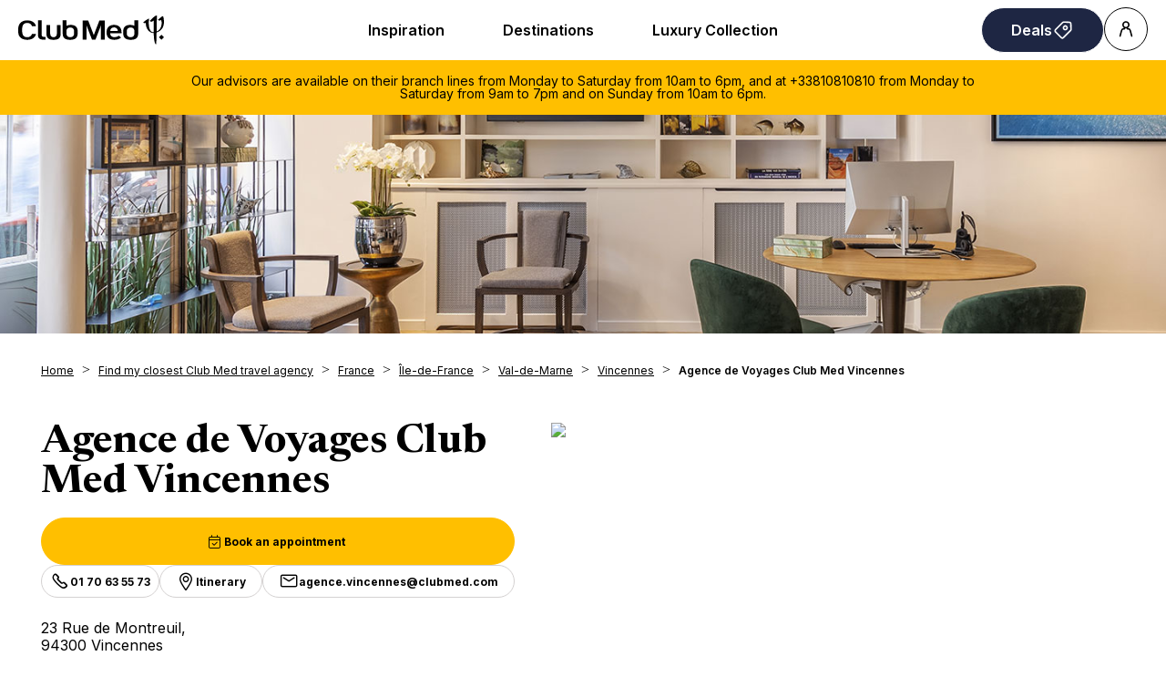

--- FILE ---
content_type: text/html; charset=UTF-8
request_url: https://agencies.clubmed.ch/en/france/ile-de-france/val-de-marne/vincennes/agence-de-voyages-club-med-vincennes-233
body_size: 15519
content:
<!DOCTYPE html>
<html lang="en">
    <head>
        <!-- Google tag (gtag.js) -->
    


    <!-- Google Tag Manager -->
    <script>(function(w,d,s,l,i){w[l]=w[l]||[];w[l].push({'gtm.start':
    new Date().getTime(),event:'gtm.js'});var f=d.getElementsByTagName(s)[0],
    j=d.createElement(s),dl=l!='dataLayer'?'&l='+l:'';j.async=true;j.src=
    'https://www.googletagmanager.com/gtm.js?id='+i+dl;f.parentNode.insertBefore(j,f);
    })(window,document,'script','dataLayer','GTM-KLC5F73');</script>
    <!-- End Google Tag Manager -->

    <!-- Google tag (gtag.js) -->
    <script async src="https://www.googletagmanager.com/gtag/js?id='G-VBNZGGMQ0V'&l=dataLayerPartoo"></script>
    <script>
    const partooTracker = {
        'id': 'G-VBNZGGMQ0V',
        'parameters': JSON.parse('{\u0022page_type\u0022:\u0022store\u0022,\u0022site_locale\u0022:\u0022en\u0022,\u0022site_variant\u0022:\u0022ch\u0022,\u0022store_id\u0022:\u002262693378547fab5894086f2f\u0022}'),
        'dataLayerName': 'dataLayerPartoo',
        // 'eventName': 'specificEventName',
        // 'debug': true,
    };
    </script>

        <meta charset="utf-8">
        <meta name="viewport" content="width=device-width, initial-scale=1, maximum-scale=1">

        
        <!-- Map -->
        <script async
    src="https://maps.googleapis.com/maps/api/js?key=AIzaSyBYVPg2uWmjN8BV4hu_z4ctVCze0Ara_Ow&amp;language=en&amp;region=CH&amp;libraries=geometry%2Cplaces%2Cmarker&amp;callback=Function.prototype">
</script>
<script async src="https://unpkg.com/@googlemaps/markerclusterer@2.5.3/dist/index.min.js"></script>
        <!-- Fonts -->
                            <link rel="preconnect" href="https://fonts.googleapis.com">
            <link rel="preconnect" href="https://fonts.gstatic.com" crossorigin>
                            <link href="https://fonts.googleapis.com/css2?family=Newsreader:ital,wght@0,300;0,400;0,500;0,600;0,700;1,300;1,400;1,500;1,600;1,700" rel="stylesheet">
                            <link href="https://fonts.googleapis.com/css2?family=Inter:wght@300;400;500;600;700" rel="stylesheet">
                    
        <!-- Styles -->
        <link href="/css/app.css?id=b1828c1ebd549379f05e" rel="stylesheet" />
        
        <!-- Scripts -->
        <script src="/js/app.js?id=79cf930d6c88873545ef" defer></script>
        
        <!-- SEO -->
        <title>Club Med &amp; Partner travel agencies in Vincennes</title>
                    <meta name="description" content="Agence de Voyages Club Med Vincennes : Club Med &amp; Partner travel agency in Vincennes: book your all-inclusive Resort, Cruise or Roundtrip holidays now, in the sun or on the slopes" />
                            <link rel="canonical" href="https://agencies.clubmed.ch/en/france/ile-de-france/val-de-marne/vincennes/agence-de-voyages-club-med-vincennes-233" />
                            <link rel="alternate" hreflang="fr" href="https://agencies.clubmed.ch/fr/france/ile-de-france/val-de-marne/vincennes/agence-de-voyages-club-med-vincennes-233" />
                    <link rel="alternate" hreflang="de" href="https://agencies.clubmed.ch/de/frankreich/ile-de-france/val-de-marne/vincennes/agence-de-voyages-club-med-vincennes-233" />
                    <link rel="alternate" hreflang="en" href="https://agencies.clubmed.ch/en/france/ile-de-france/val-de-marne/vincennes/agence-de-voyages-club-med-vincennes-233" />
                            <script type="application/ld+json">
                {"@context":"https:\/\/schema.org","@type":"LocalBusiness","image":["https:\/\/partoo-storelocator-medias.s3.eu-west-1.amazonaws.com\/production\/clubmed\/7302\/a7b62d96-e5bd-4cd9-8788-4b67e179c055.PNG","https:\/\/partoo-storelocator-medias.s3.eu-west-1.amazonaws.com\/production\/clubmed\/7303\/1c9ce50c-9f6d-4027-bf6b-29d05daf90df.jpg","https:\/\/partoo-storelocator-medias.s3.eu-west-1.amazonaws.com\/production\/clubmed\/7304\/22e43e7a-d728-4806-b6c4-c02d2a283bf6.jpg","https:\/\/partoo-storelocator-medias.s3.eu-west-1.amazonaws.com\/production\/clubmed\/7305\/5a62dd9a-4c38-495d-8987-9d99a793c39c.jpg","https:\/\/partoo-storelocator-medias.s3.eu-west-1.amazonaws.com\/production\/clubmed\/7306\/308734b1-4fd1-41bd-8e8f-4807832ca463.jpg","https:\/\/partoo-storelocator-medias.s3.eu-west-1.amazonaws.com\/production\/clubmed\/29048\/b96d7592-3306-4b6d-8c1c-ba02368d1891.jpg","https:\/\/partoo-storelocator-medias.s3.eu-west-1.amazonaws.com\/production\/clubmed\/29049\/f4f3ad22-a4a3-4fc0-b48d-ad34233148a6.PNG","https:\/\/partoo-storelocator-medias.s3.eu-west-1.amazonaws.com\/production\/clubmed\/29051\/0a281a6a-b781-4b19-9ba8-1789fb51642c.PNG","https:\/\/partoo-storelocator-medias.s3.eu-west-1.amazonaws.com\/production\/clubmed\/29052\/85eecab0-a76a-4ad8-9de9-b0049d05c82c.PNG","https:\/\/partoo-storelocator-medias.s3.eu-west-1.amazonaws.com\/production\/clubmed\/29060\/cf175313-b350-4554-814b-c24f9ea0dfe5.jpg","https:\/\/partoo-storelocator-medias.s3.eu-west-1.amazonaws.com\/production\/clubmed\/29055\/d58358df-e165-425c-b5ca-8d74a746d94e.jpg","https:\/\/partoo-storelocator-medias.s3.eu-west-1.amazonaws.com\/production\/clubmed\/29064\/a21c65bf-43ac-4af2-8c2f-acf974014050.jpg","https:\/\/partoo-storelocator-medias.s3.eu-west-1.amazonaws.com\/production\/clubmed\/29057\/399fbf05-5da6-4012-a86a-5291bdaf55f8.jpg","https:\/\/partoo-storelocator-medias.s3.eu-west-1.amazonaws.com\/production\/clubmed\/29059\/11a376fa-b550-4a77-962f-bf736d8a5010.jpg","https:\/\/partoo-storelocator-medias.s3.eu-west-1.amazonaws.com\/production\/clubmed\/29061\/af874d58-19fc-4d1a-a35f-5eb9f048dd0a.jpg","https:\/\/partoo-storelocator-medias.s3.eu-west-1.amazonaws.com\/production\/clubmed\/29072\/4a6279c3-fa84-4987-8301-c69d6da4c745.jpg","https:\/\/partoo-storelocator-medias.s3.eu-west-1.amazonaws.com\/production\/clubmed\/29065\/27893751-0afc-4091-9496-2809d8add858.jpg","https:\/\/partoo-storelocator-medias.s3.eu-west-1.amazonaws.com\/production\/clubmed\/29067\/05f5d675-7693-4a70-8c74-8d5532b218f0.jpg","https:\/\/partoo-storelocator-medias.s3.eu-west-1.amazonaws.com\/production\/clubmed\/29069\/87aea0af-72f2-4432-af63-c5ae96736fd5.jpg","https:\/\/partoo-storelocator-medias.s3.eu-west-1.amazonaws.com\/production\/clubmed\/29071\/a5164bce-daef-4af2-95ea-78cb9303b5cb.jpg","https:\/\/partoo-storelocator-medias.s3.eu-west-1.amazonaws.com\/production\/clubmed\/29073\/974b8ca1-6245-4e52-b4b7-64a3e07d3d6d.jpg","https:\/\/partoo-storelocator-medias.s3.eu-west-1.amazonaws.com\/production\/clubmed\/29075\/3a1ca8c6-baeb-4aac-a90a-7ea3e8a7b6c5.jpg","https:\/\/partoo-storelocator-medias.s3.eu-west-1.amazonaws.com\/production\/clubmed\/29076\/5cf240f7-8fca-4a00-ac23-e5da7662f2a3.jpg","https:\/\/partoo-storelocator-medias.s3.eu-west-1.amazonaws.com\/production\/clubmed\/29089\/cad59125-3155-48ae-a0cf-fb17104468c2.jpg","https:\/\/partoo-storelocator-medias.s3.eu-west-1.amazonaws.com\/production\/clubmed\/29080\/788496f4-8bd0-4c79-9047-60b5392405d2.jpg","https:\/\/partoo-storelocator-medias.s3.eu-west-1.amazonaws.com\/production\/clubmed\/29093\/66f4540f-fc20-48e4-8218-1d0cb5fbaa89.jpg","https:\/\/partoo-storelocator-medias.s3.eu-west-1.amazonaws.com\/production\/clubmed\/29084\/0ead65ed-bc38-4662-97ca-26a3f114a996.jpg","https:\/\/partoo-storelocator-medias.s3.eu-west-1.amazonaws.com\/production\/clubmed\/29086\/4bbba279-39e3-4644-94cc-dad8795f939b.jpg","https:\/\/partoo-storelocator-medias.s3.eu-west-1.amazonaws.com\/production\/clubmed\/29099\/2959fe61-63d4-4a86-aff6-0204f332acb1.jpg","https:\/\/partoo-storelocator-medias.s3.eu-west-1.amazonaws.com\/production\/clubmed\/29100\/68047ce8-d6e1-4204-85d9-60b322ea866c.jpg","https:\/\/partoo-storelocator-medias.s3.eu-west-1.amazonaws.com\/production\/clubmed\/29092\/3393c80d-43fa-4de5-b75d-c222935b9ddf.jpg","https:\/\/partoo-storelocator-medias.s3.eu-west-1.amazonaws.com\/production\/clubmed\/29094\/71d787af-daf7-4e1b-af25-c22e96e55971.jpg","https:\/\/partoo-storelocator-medias.s3.eu-west-1.amazonaws.com\/production\/clubmed\/29096\/06617d64-a868-4e13-844e-b06b1f9d6745.jpg","https:\/\/partoo-storelocator-medias.s3.eu-west-1.amazonaws.com\/production\/clubmed\/29098\/a1c4e827-ca89-43bb-836d-7ef098c29377.jpg","https:\/\/partoo-storelocator-medias.s3.eu-west-1.amazonaws.com\/production\/clubmed\/29101\/ea8e7c75-18ae-4afc-a539-a2057be2efec.jpg","https:\/\/partoo-storelocator-medias.s3.eu-west-1.amazonaws.com\/production\/clubmed\/29103\/8865d863-81c4-4a7f-8457-cad0f7c171c5.png","https:\/\/partoo-storelocator-medias.s3.eu-west-1.amazonaws.com\/production\/clubmed\/29114\/094c3790-cf77-4b03-868f-186fe0f8033d.png","https:\/\/partoo-storelocator-medias.s3.eu-west-1.amazonaws.com\/production\/clubmed\/29107\/4962e07a-c2af-4e22-b980-7c7dd76c1a41.png","https:\/\/partoo-storelocator-medias.s3.eu-west-1.amazonaws.com\/production\/clubmed\/29117\/db55787f-51ab-4d70-b62d-31abdb7f8d6a.png","https:\/\/partoo-storelocator-medias.s3.eu-west-1.amazonaws.com\/production\/clubmed\/29111\/f22ab333-61c5-42cd-bff5-dbe0f3775f9b.png","https:\/\/partoo-storelocator-medias.s3.eu-west-1.amazonaws.com\/production\/clubmed\/29121\/beb0cded-5775-4984-a6ec-cb1a14f843b6.png","https:\/\/partoo-storelocator-medias.s3.eu-west-1.amazonaws.com\/production\/clubmed\/29115\/b928e3a0-af8f-413b-bae3-b8fda9dbe802.png","https:\/\/partoo-storelocator-medias.s3.eu-west-1.amazonaws.com\/production\/clubmed\/29125\/7a9b31f8-abb1-40ca-a130-4f0de89961c9.png","https:\/\/partoo-storelocator-medias.s3.eu-west-1.amazonaws.com\/production\/clubmed\/29120\/0bc1c895-8812-458b-9fb6-177438e28972.png","https:\/\/partoo-storelocator-medias.s3.eu-west-1.amazonaws.com\/production\/clubmed\/29122\/ea6e6e41-1743-4ad9-8a43-7750099861ca.png","https:\/\/partoo-storelocator-medias.s3.eu-west-1.amazonaws.com\/production\/clubmed\/29124\/97f1fa3e-08a8-415a-8088-19e0eaacf363.jpg","https:\/\/partoo-storelocator-medias.s3.eu-west-1.amazonaws.com\/production\/clubmed\/29126\/7efa77b0-f46d-4b19-aafd-56299f652eb6.jpg","https:\/\/partoo-storelocator-medias.s3.eu-west-1.amazonaws.com\/production\/clubmed\/29128\/b897ccd7-3da3-4aa9-9b42-05204be26561.jpg","https:\/\/partoo-storelocator-medias.s3.eu-west-1.amazonaws.com\/production\/clubmed\/29131\/2aa39396-a882-4e18-a0da-8dbd6e2e6ca3.jpeg","https:\/\/partoo-storelocator-medias.s3.eu-west-1.amazonaws.com\/production\/clubmed\/29138\/f59ebfb7-7127-4673-a317-4aba5e5ffde9.jpeg","https:\/\/partoo-storelocator-medias.s3.eu-west-1.amazonaws.com\/production\/clubmed\/29140\/70cb9c77-161c-408f-b4fb-ec40def4b670.jpeg","https:\/\/partoo-storelocator-medias.s3.eu-west-1.amazonaws.com\/production\/clubmed\/29136\/5f74b0b0-1723-4a16-bc83-0ceb02b01128.jpeg","https:\/\/partoo-storelocator-medias.s3.eu-west-1.amazonaws.com\/production\/clubmed\/29139\/3d15d2aa-3ce1-4ee7-9220-e296f8513c90.jpg","https:\/\/partoo-storelocator-medias.s3.eu-west-1.amazonaws.com\/production\/clubmed\/29141\/eec81719-ce17-408e-b876-7d74ef6ba0a8.jpg","https:\/\/partoo-storelocator-medias.s3.eu-west-1.amazonaws.com\/production\/clubmed\/29148\/3ee9de47-7062-4c09-8a4c-e6cacc9e273b.jpg","https:\/\/partoo-storelocator-medias.s3.eu-west-1.amazonaws.com\/production\/clubmed\/29150\/9a791ff5-0005-4362-8815-e01aa404f481.jpg","https:\/\/partoo-storelocator-medias.s3.eu-west-1.amazonaws.com\/production\/clubmed\/29147\/1fd92229-0b5f-4348-a69a-5e7837f02cc9.jpg","https:\/\/partoo-storelocator-medias.s3.eu-west-1.amazonaws.com\/production\/clubmed\/29149\/1066c23c-2e6d-4758-b70b-20ab233c8fc4.jpg","https:\/\/partoo-storelocator-medias.s3.eu-west-1.amazonaws.com\/production\/clubmed\/29151\/cfaa9f1c-2ff5-4e1c-ad9c-281290cbd046.jpg","https:\/\/partoo-storelocator-medias.s3.eu-west-1.amazonaws.com\/production\/clubmed\/29158\/d84a23b3-b545-4a4b-b374-966d0e9c3790.jpg","https:\/\/partoo-storelocator-medias.s3.eu-west-1.amazonaws.com\/production\/clubmed\/29155\/49ef7f83-3e0c-4f27-85d8-c17762548d2f.jpg","https:\/\/partoo-storelocator-medias.s3.eu-west-1.amazonaws.com\/production\/clubmed\/29162\/7dd696af-b0a9-4c6b-b911-f7454d0a2ef8.jpg","https:\/\/partoo-storelocator-medias.s3.eu-west-1.amazonaws.com\/production\/clubmed\/29159\/0f6e5743-4373-49ed-b8fe-927b98ac366b.jpg","https:\/\/partoo-storelocator-medias.s3.eu-west-1.amazonaws.com\/production\/clubmed\/29166\/70d632e8-332b-4587-8ed8-4a7178b06aed.jpg","https:\/\/partoo-storelocator-medias.s3.eu-west-1.amazonaws.com\/production\/clubmed\/29168\/7c4c52b2-9bab-4737-8a87-77d3f64c6f7b.jpg","https:\/\/partoo-storelocator-medias.s3.eu-west-1.amazonaws.com\/production\/clubmed\/29165\/0dfdf85e-8cfa-4b2c-9af6-56a1e6266fc2.jpg","https:\/\/partoo-storelocator-medias.s3.eu-west-1.amazonaws.com\/production\/clubmed\/29167\/d034f5b1-aee3-4ec6-8b0b-6a52ee1f067c.jpg","https:\/\/partoo-storelocator-medias.s3.eu-west-1.amazonaws.com\/production\/clubmed\/29169\/36f83727-3431-44b6-a640-894a2f525a04.jpg","https:\/\/partoo-storelocator-medias.s3.eu-west-1.amazonaws.com\/production\/clubmed\/29171\/5d11d519-acba-488b-ae87-858df6182030.jpg","https:\/\/partoo-storelocator-medias.s3.eu-west-1.amazonaws.com\/production\/clubmed\/29172\/61fb5555-04d0-4817-9187-5b7b81a49d1c.jpg","https:\/\/partoo-storelocator-medias.s3.eu-west-1.amazonaws.com\/production\/clubmed\/29174\/ece17554-1ebc-4af5-8893-d333b0d22dcd.jpg","https:\/\/partoo-storelocator-medias.s3.eu-west-1.amazonaws.com\/production\/clubmed\/29175\/47ce30a0-b97a-42f0-80e9-ad86f0945c67.jpg","https:\/\/partoo-storelocator-medias.s3.eu-west-1.amazonaws.com\/production\/clubmed\/29184\/2084c715-cb15-4533-8d9d-82251b7880c6.jpg","https:\/\/partoo-storelocator-medias.s3.eu-west-1.amazonaws.com\/production\/clubmed\/29178\/19c76ff1-26c8-419f-9843-0b854b3ccd1f.jpg","https:\/\/partoo-storelocator-medias.s3.eu-west-1.amazonaws.com\/production\/clubmed\/29188\/85ea6353-d99b-4175-9293-36f45dff30d9.jpg","https:\/\/partoo-storelocator-medias.s3.eu-west-1.amazonaws.com\/production\/clubmed\/29185\/b45420d3-5b49-4add-8b34-096bb06a3ad9.jpg","https:\/\/partoo-storelocator-medias.s3.eu-west-1.amazonaws.com\/production\/clubmed\/29187\/2e3f7498-e1bb-4511-bf3f-92957f6d13fc.jpg","https:\/\/partoo-storelocator-medias.s3.eu-west-1.amazonaws.com\/production\/clubmed\/29189\/d9e90d5f-8de0-4517-86bc-7f386a5b2b1e.jpg","https:\/\/partoo-storelocator-medias.s3.eu-west-1.amazonaws.com\/production\/clubmed\/29191\/4c193b7d-354c-438e-b430-7197006310cc.jpg","https:\/\/partoo-storelocator-medias.s3.eu-west-1.amazonaws.com\/production\/clubmed\/29197\/bf5a5fe6-779b-4df0-b051-45ae13ae22c4.jpg","https:\/\/partoo-storelocator-medias.s3.eu-west-1.amazonaws.com\/production\/clubmed\/29194\/606ecad6-7ce3-45a8-9e79-9e53d44a2092.jpg","https:\/\/partoo-storelocator-medias.s3.eu-west-1.amazonaws.com\/production\/clubmed\/29199\/8aba687f-6883-4f87-b6e6-a4e6cf65be49.jpg","https:\/\/partoo-storelocator-medias.s3.eu-west-1.amazonaws.com\/production\/clubmed\/29201\/2b6b1c4a-c3c9-49d9-aca7-4d9192a93e65.jpg","https:\/\/partoo-storelocator-medias.s3.eu-west-1.amazonaws.com\/production\/clubmed\/29203\/1158d098-c3e7-426b-801c-3de83f0cbdbd.jpg","https:\/\/partoo-storelocator-medias.s3.eu-west-1.amazonaws.com\/production\/clubmed\/29205\/99adb280-7b2c-4ba7-8d74-a11862ca0c59.jpg","https:\/\/partoo-storelocator-medias.s3.eu-west-1.amazonaws.com\/production\/clubmed\/29207\/a26f1d02-d443-4ab0-b303-5db9f1a7398e.jpg","https:\/\/partoo-storelocator-medias.s3.eu-west-1.amazonaws.com\/production\/clubmed\/29211\/2d6d0651-f779-4f63-b78b-9eaa3ec03f87.jpg","https:\/\/partoo-storelocator-medias.s3.eu-west-1.amazonaws.com\/production\/clubmed\/29210\/9591a139-7908-415c-9351-1072515466d0.jpg","https:\/\/partoo-storelocator-medias.s3.eu-west-1.amazonaws.com\/production\/clubmed\/29213\/0b794214-39aa-406e-8623-316fd6dbe592.jpg","https:\/\/partoo-storelocator-medias.s3.eu-west-1.amazonaws.com\/production\/clubmed\/29215\/400f1557-2f79-4e6f-aeeb-cb30fb4a9cad.jpg","https:\/\/partoo-storelocator-medias.s3.eu-west-1.amazonaws.com\/production\/clubmed\/29217\/406bf1af-0dd1-472d-b856-aaaaddd3eeb5.jpg","https:\/\/partoo-storelocator-medias.s3.eu-west-1.amazonaws.com\/production\/clubmed\/29219\/e319984f-00f0-44d1-84a9-a9ef6d657bf5.jpg","https:\/\/partoo-storelocator-medias.s3.eu-west-1.amazonaws.com\/production\/clubmed\/29223\/4eaede17-9430-4d69-9545-38492e25f623.jpg","https:\/\/partoo-storelocator-medias.s3.eu-west-1.amazonaws.com\/production\/clubmed\/29229\/4aecf16b-7723-483e-87de-8556bea5df63.png","https:\/\/partoo-storelocator-medias.s3.eu-west-1.amazonaws.com\/production\/clubmed\/29222\/0129e1d5-bce6-48b6-b12b-9bacc551a007.png","https:\/\/partoo-storelocator-medias.s3.eu-west-1.amazonaws.com\/production\/clubmed\/29224\/605840bf-e99c-499f-af85-9bbdbc8d4269.png","https:\/\/partoo-storelocator-medias.s3.eu-west-1.amazonaws.com\/production\/clubmed\/29225\/8f5fdcd4-5c72-4cd4-9dcc-e0b0e3350f3c.png","https:\/\/partoo-storelocator-medias.s3.eu-west-1.amazonaws.com\/production\/clubmed\/29227\/5ddf3ea2-9a48-414e-b6cd-28b4ccb2baa6.png","https:\/\/partoo-storelocator-medias.s3.eu-west-1.amazonaws.com\/production\/clubmed\/32137\/a54fe023-4ea3-4d21-8394-55128002f3f7.jpg","https:\/\/partoo-storelocator-medias.s3.eu-west-1.amazonaws.com\/production\/clubmed\/32138\/7de4ee2d-3571-4e00-bc6e-c778d89a8c5e.jpg","https:\/\/partoo-storelocator-medias.s3.eu-west-1.amazonaws.com\/production\/clubmed\/32139\/9ae8b3f7-499d-4cbe-83ce-0f88d6f0af70.jpg","https:\/\/partoo-storelocator-medias.s3.eu-west-1.amazonaws.com\/production\/clubmed\/32140\/4ead9819-8daa-44e4-8dd7-8efac8ee321a.jpg","https:\/\/partoo-storelocator-medias.s3.eu-west-1.amazonaws.com\/production\/clubmed\/32141\/4c1ecd93-b39a-4ec9-ba4e-4e9308e8c082.jpg","https:\/\/partoo-storelocator-medias.s3.eu-west-1.amazonaws.com\/production\/clubmed\/32142\/079f68fd-3dcf-447b-934b-73e19a4a7a7e.jpg","https:\/\/partoo-storelocator-medias.s3.eu-west-1.amazonaws.com\/production\/clubmed\/32143\/03505050-4ca8-4ab6-9a5b-4f2120b4f838.jpg","https:\/\/partoo-storelocator-medias.s3.eu-west-1.amazonaws.com\/production\/clubmed\/32144\/b10cf2a9-ad6c-431e-b555-c06ae4181163.jpg","https:\/\/partoo-storelocator-medias.s3.eu-west-1.amazonaws.com\/production\/clubmed\/32145\/f684e03c-c6bd-4aea-8278-23666360694d.jpg"],"@id":"https:\/\/agencies.clubmed.ch\/en\/france\/ile-de-france\/val-de-marne\/vincennes\/agence-de-voyages-club-med-vincennes-233#store-233","name":"Agence de Voyages Club Med Vincennes","address":{"@type":"PostalAddress","streetAddress":"23 Rue de Montreuil","addressLocality":"Vincennes","addressCountry":"FR","postalCode":"94300"},"geo":{"@type":"GeoCoordinates","latitude":48.847953,"longitude":2.434508},"url":"https:\/\/agencies.clubmed.ch\/en\/france\/ile-de-france\/val-de-marne\/vincennes\/agence-de-voyages-club-med-vincennes-233","telephone":"0170635573","openingHoursSpecification":[{"@type":"OpeningHoursSpecification","dayOfWeek":["Monday"],"opens":"10:00","closes":"18:00"},{"@type":"OpeningHoursSpecification","dayOfWeek":["Tuesday"],"opens":"10:00","closes":"18:00"},{"@type":"OpeningHoursSpecification","dayOfWeek":["Wednesday"],"opens":"10:00","closes":"18:00"},{"@type":"OpeningHoursSpecification","dayOfWeek":["Thursday"],"opens":"10:00","closes":"18:00"},{"@type":"OpeningHoursSpecification","dayOfWeek":["Friday"],"opens":"10:00","closes":"18:00"},{"@type":"OpeningHoursSpecification","dayOfWeek":["Saturday"],"opens":"10:00","closes":"18:00"}],"employee":[{"@type":"Person","name":"Audrey"},{"@type":"Person","name":"Laura"},{"@type":"Person","name":"Amandine"},{"@type":"Person","name":"Henry"}]}
            </script>
                <!-- External stuff -->
        <link rel="stylesheet" href="/ext/assets/_next/static/css/83a6b97a1f28970c.css" data-precedence="next">
<link rel="stylesheet" href="/ext/assets/_next/static/css/a84faf6e927eb1ab.css" data-precedence="next">
<link rel="stylesheet" href="https://fonts.googleapis.com/css2?family=Inter:wght@400;600&amp;family=Newsreader:opsz,wght@6..72,700&amp;display=swap">
<link rel="icon" href="/ext/favicon.ico">    </head>
    <body>
        <div class="b-ext b-ext--header">
            <header role="banner"><div class="z-2 relative flex items-center justify-between p-8 ps-20 lg:px-20"><a href="https://www.clubmed.ch/?locale=en-CH" title="Club Med Homepage"><div class="w-[120px] md:w-[160px]"><span class="inline-block shrink-0 align-middle text-inherit text-ultramarine" style="width:100%;aspect-ratio:5" data-testid="icon-ClubMed" data-name="Icon"><svg style="rotate:0deg" viewbox="0 0 120 24"><use xlink:href="/ext/assets/_next/static/icons/ClubMed.svg#ClubMed"></use></svg></span></div></a><nav class="hidden items-center gap-x-12 px-8 md:flex"><div><a data-name="ButtonAnchor" class="inline-block text-b3 rounded-pill font-sans shrink-0 font-semibold transition-colors duration-200 bg-transparent hover:bg-black active:bg-black border border-solid border-black text-black hover:text-white active:text-white disabled:text-grey disabled:border-grey group-hover:bg-black group-hover:text-white h-auto py-12 px-32 text border-0 md:inline-block cursor-pointer" style="--transform:translate3D(0px, 0px, 0px)
         rotateX(0deg) rotateY(0deg) rotateZ(0deg)
         scale3D(1, 1, 1)
         skew(0deg, 0deg);transform:var(--transform)" href="https://www.clubmed.ch/l/in-our-resorts?locale=en-CH"><span class="flex items-center justify-center gap-x-8">Inspiration</span></a><div class="absolute inset-x-0 top-full bg-white px-20 py-40 hidden" data-testid="menu"><div role="menu" aria-label="desktop-menuItem" class="m mb-24 flex columns-5 justify-center gap-x-40"><div class="text-b3 break-inside-avoid-column" role="menuitem"><div class=""><a href="https://www.clubmed.ch/l/experience-club-med?locale=en-CH" class="block font-bold pb-20">Club Med Experience</a><ul class="space-y-8"><li><a href="https://www.clubmed.ch/l/discover?locale=en-CH">Discover Club Med</a></li><li><a href="https://www.clubmed.ch/l/all-inclusive?locale=en-CH">Our unique All-inclusive</a></li><li><a href="https://www.clubmed.ch/l/gourmet-cuisine?locale=en-CH">Full board &amp; bar</a></li><li><a href="https://www.clubmed.ch/l/childcare?locale=en-CH">Childcare 4 months - 17 years</a></li><li><a href="https://www.clubmed.ch/l/water-sports?locale=en-CH">Water sports</a></li><li><a href="https://www.clubmed.ch/l/land-sports?locale=en-CH">Land Sports</a></li><li><a href="https://www.clubmed.ch/l/wellness?locale=en-CH">Wellness</a></li><li><a href="https://www.clubmed.ch/l/gym-spa?locale=en-CH">Gym &amp; Spa offer</a></li><li><a href="https://www.clubmed.ch/l/first-steps-resort?locale=en-CH">First stay ?</a></li></ul></div></div><div class="text-b3 break-inside-avoid-column" role="menuitem"><div class=""><a href="https://www.clubmed.ch/l/winter-mountain-holidays?locale=en-CH" class="block font-bold pb-20">Ski Holidays </a><ul class="space-y-8"><li><a href="https://www.clubmed.ch/l/all-inclusive-ski?locale=en-CH">All-inclusive Ski Holidays</a></li><li><a href="https://www.clubmed.ch/l/winter-typical-day?locale=en-CH">A typical day </a></li><li><a href="https://www.clubmed.ch/l/snow-guarantee?locale=en-CH">Snow Guarantee &amp; Insurance</a></li><li><a href="https://www.clubmed.ch/l/family-ski-holidays?locale=en-CH">Family Ski Holidays </a></li><li><a href="https://www.clubmed.ch/l/skiing-for-beginners?locale=en-CH">Beginner skiing</a></li><li><a href="https://www.clubmed.ch/l/skiing-for-intermediates?locale=en-CH">Intermediate skiing</a></li><li><a href="https://www.clubmed.ch/l/skiing-for-advanced?locale=en-CH">Advanced skiing</a></li><li><a href="https://www.clubmed.ch/l/ski-holidays-for-non-skiers?locale=en-CH">Non-skier Snow holidays</a></li><li><a href="https://www.clubmed.ch/l/singles-skiing?locale=en-CH">Singles skiiing</a></li></ul></div></div><div class="text-b3 break-inside-avoid-column" role="menuitem"><div class=""><a href="https://www.clubmed.ch/l/sun-holiday?locale=en-CH" class="block font-bold pb-20">Sun Holidays</a><ul class="space-y-8"><li><a href="https://www.clubmed.ch/l/when-where?locale=en-CH">When to travel where ?</a></li><li><a href="https://www.clubmed.ch/l/bucket-list?locale=en-CH">What's on your bucket list ?</a></li><li><a href="https://www.clubmed.ch/l/must-try-experiences?locale=en-CH">Must try experiences</a></li><li><a href="https://www.clubmed.ch/l/easy-access?locale=en-CH">Resorts within easy reach</a></li><li><a href="https://www.clubmed.ch/l/winter-sun-destinations?locale=en-CH">Winter Sun Holidays</a></li><li><a href="https://www.clubmed.ch/l/family?locale=en-CH">Family holidays</a></li><li><a href="https://www.clubmed.ch/l/couples-romantic-holidays?locale=en-CH">Couples holidays</a></li><li><a href="https://www.clubmed.ch/l/all-inclusive-resorts-for-singles?locale=en-CH">Singles holidays</a></li></ul></div></div><div class="text-b3 break-inside-avoid-column" role="menuitem"><div class=""><a class="block font-bold pb-20">Discover also</a><ul class="space-y-8"><li><a href="https://www.clubmed.ch/l/happy-to-care?locale=en-CH">Happy to Care</a></li><li><a href="https://www.clubmed.ch/l/property/home?locale=en-CH">Club Med Property</a></li></ul></div></div><div class="text-b3 break-inside-avoid-column" role="menuitem"><div class=""><a class="block font-bold pb-20">Prepare your holiday</a><ul class="space-y-8"><li><a href="https://www.clubmed.ch/l/contact-us?locale=en-CH">Contact us</a></li><li><a href="https://www.clubmed.ch/l/club-med-travel-experts?locale=en-CH">Our travel experts</a></li><li><a href="https://www.clubmed.ch/l/ecran-total-insurance?locale=en-CH">Ecran Total insurance</a></li><li><a href="https://www.clubmed.ch/l/snow-guarantee?locale=en-CH">Snow guarantee</a></li><li><a href="https://www.clubmed.ch/l/transport-with-club-med?locale=en-CH">Book your flights</a></li><li><a href="https://www.clubmed.ch/l/easy-arrival?locale=en-CH">Facilitate your arrival</a></li></ul></div></div></div></div></div><div><a data-name="ButtonAnchor" class="inline-block text-b3 rounded-pill font-sans shrink-0 font-semibold transition-colors duration-200 bg-transparent hover:bg-black active:bg-black border border-solid border-black text-black hover:text-white active:text-white disabled:text-grey disabled:border-grey group-hover:bg-black group-hover:text-white h-auto py-12 px-32 text border-0 md:inline-block cursor-pointer" style="--transform:translate3D(0px, 0px, 0px)
         rotateX(0deg) rotateY(0deg) rotateZ(0deg)
         scale3D(1, 1, 1)
         skew(0deg, 0deg);transform:var(--transform)" href="https://www.clubmed.ch/d?locale=en-CH"><span class="flex items-center justify-center gap-x-8">Destinations</span></a><div class="absolute inset-x-0 top-full bg-white px-20 py-40 hidden" data-testid="menu"><div role="menu" aria-label="desktop-menuItem" class="m mb-24 flex columns-5 justify-center gap-x-40"><div class="text-b3 break-inside-avoid-column" role="menuitem"><div class=""><a href="https://www.clubmed.ch/d/the-alps?locale=en-CH" class="block font-bold pb-20">The Alps - Ski &gt;</a><ul class="space-y-8"><li><a href="https://www.clubmed.ch/d/the-alps/switzerland?locale=en-CH">Switzerland / St. Moritz</a></li><li><a href="https://www.clubmed.ch/d/the-alps/italy?locale=en-CH">Italy / Pragelato</a></li><li><a href="https://www.clubmed.ch/d/the-alps/france?locale=en-CH">France</a></li></ul></div><div class="mb-12"><a href="https://www.clubmed.ch/d/the-alps/summer-mountain?locale=en-CH" class="block font-bold">The Alps - Summer &gt;</a><ul class="space-y-8"></ul></div><div class="mb-12"><a href="https://www.clubmed.ch/d/asia/asian-mountains?locale=en-CH" class="block font-bold">Asian mountains &gt;</a><ul class="space-y-8"></ul></div><div class="mt-32"><a href="https://www.clubmed.ch/d/africa?locale=en-CH" class="block font-bold pb-20">Africa &gt;</a><ul class="space-y-8"><li><a href="https://www.clubmed.ch/d/africa/morocco?locale=en-CH">Morocco</a></li><li><a href="https://www.clubmed.ch/d/africa/tunisia?locale=en-CH">Tunisia</a></li><li><a href="https://www.clubmed.ch/d/africa/senegal?locale=en-CH">Senegal</a></li></ul></div></div><div class="text-b3 break-inside-avoid-column" role="menuitem"><div class=""><a href="https://www.clubmed.ch/d/the-americas?locale=en-CH" class="block font-bold pb-20">The Americas &gt;</a><ul class="space-y-8"><li><a href="https://www.clubmed.ch/d/the-americas/mexico?locale=en-CH">Mexico</a></li><li><a href="https://www.clubmed.ch/d/the-americas/canada?locale=en-CH">Canada</a></li><li><a href="https://www.clubmed.ch/d/the-americas/brazil?locale=en-CH">Brazil</a></li></ul></div><div class="mt-32"><a href="https://www.clubmed.ch/d/asia?locale=en-CH" class="block font-bold pb-20">Asia &gt;</a><ul class="space-y-8"><li><a href="https://www.clubmed.ch/d/asia/china?locale=en-CH">China</a></li><li><a href="https://www.clubmed.ch/d/asia/japan?locale=en-CH">Japan</a></li><li><a href="https://www.clubmed.ch/d/asia/thailand?locale=en-CH">Thailand</a></li><li><a href="https://www.clubmed.ch/d/asia/indonesia?locale=en-CH">Indonesia</a></li><li><a href="https://www.clubmed.ch/d/asia/malaysia?locale=en-CH">Malaysia</a></li></ul></div></div><div class="text-b3 break-inside-avoid-column" role="menuitem"><div class=""><a href="https://www.clubmed.ch/d/the-caribbean?locale=en-CH" class="block font-bold pb-20">Caribbean &gt;</a><ul class="space-y-8"><li><a href="https://www.clubmed.ch/d/the-caribbean/dominican-republic?locale=en-CH">Dominican Republic</a></li><li><a href="https://www.clubmed.ch/d/the-caribbean/the-bahamas?locale=en-CH">The Bahamas</a></li><li><a href="https://www.clubmed.ch/d/the-caribbean/guadeloupe?locale=en-CH">Guadeloupe</a></li><li><a href="https://www.clubmed.ch/d/the-caribbean/martinique?locale=en-CH">Martinique</a></li><li><a href="https://www.clubmed.ch/d/the-caribbean/turks-caicos?locale=en-CH">Turks &amp; Caicos</a></li></ul></div><div class="mt-32"><a href="https://www.clubmed.ch/d/indian-ocean?locale=en-CH" class="block font-bold pb-20">Indian Ocean &gt;</a><ul class="space-y-8"><li><a href="https://www.clubmed.ch/d/indian-ocean/seychelles?locale=en-CH">Seychelles</a></li><li><a href="https://www.clubmed.ch/d/indian-ocean/mauritius?locale=en-CH">Mauritius</a></li><li><a href="https://www.clubmed.ch/d/indian-ocean/maldives?locale=en-CH">Maldives</a></li></ul></div></div><div class="text-b3 break-inside-avoid-column" role="menuitem"><div class=""><a href="https://www.clubmed.ch/d/europe?locale=en-CH" class="block font-bold pb-20">Europe &gt;</a><ul class="space-y-8"><li><a href="https://www.clubmed.ch/d/europe/spain?locale=en-CH">Spain</a></li><li><a href="https://www.clubmed.ch/d/europe/turkey?locale=en-CH">Turkey</a></li><li><a href="https://www.clubmed.ch/d/europe/greece?locale=en-CH">Greece</a></li><li><a href="https://www.clubmed.ch/d/europe/sicily?locale=en-CH">Sicily</a></li><li><a href="https://www.clubmed.ch/d/europe/portugal?locale=en-CH">Portugal</a></li><li><a href="https://www.clubmed.ch/d/europe/france?locale=en-CH">France</a></li></ul></div><div class="mt-32"><a href="https://www.clubmed.ch/d/cruises?locale=en-CH" class="block font-bold pb-20">Club Med Cruises &gt;</a><ul class="space-y-8"><li><a href="https://www.clubmed.ch/d/europe/cruises-med?locale=en-CH">Summer - Mediterranean</a></li><li><a href="https://www.clubmed.ch/d/the-caribbean/cruises?locale=en-CH">Winter - Caribbean</a></li></ul></div></div><div class="text-b3 break-inside-avoid-column" role="menuitem"><div class=""><a href="https://www.clubmed.ch/l/whats-new?locale=en-CH" class="block font-bold pb-20">What's NEW &gt;</a><ul class="space-y-8"><li><a href="https://www.clubmed.ch/r/la-rosiere/w?locale=en-CH#exclusive-collection-space">La Rosière Suites - available now </a></li><li><a href="https://www.clubmed.ch/l/club-med-south-africa-beach-and-safari?locale=en-CH">South Africa - from 2026</a></li><li><a href="https://www.clubmed.ch/r/gregolimano/y?locale=en-CH">Greece - many renovations</a></li><li><a href="https://www.clubmed.ch/r/marrakech-la-palmeraie/y?locale=en-CH">Marrakech, Morocco - family extension</a></li></ul></div><div class="mt-32"><a href="https://www.clubmed.ch/?locale=en-CH" class="block font-bold pb-20">Your favorite Resorts</a><ul class="space-y-8"><li><a href="https://www.clubmed.ch/r/magna-marbella/y?locale=en-CH">Marbella, SPAIN</a></li><li><a href="https://www.clubmed.ch/r/palmiye/y?locale=en-CH">Palmiye, TURKEY</a></li><li><a href="https://www.clubmed.ch/r/gregolimano/y?locale=en-CH">Gregolimano, GREECE</a></li><li><a href="https://www.clubmed.ch/r/seychelles/y?locale=en-CH">Seychelles</a></li><li><a href="https://www.clubmed.ch/r/val-d-isere/w?locale=en-CH">Val d'Isère, ALPS</a></li></ul></div></div></div></div></div><div><a data-name="ButtonAnchor" class="inline-block text-b3 rounded-pill font-sans shrink-0 font-semibold transition-colors duration-200 bg-transparent hover:bg-black active:bg-black border border-solid border-black text-black hover:text-white active:text-white disabled:text-grey disabled:border-grey group-hover:bg-black group-hover:text-white h-auto py-12 px-32 text border-0 md:inline-block cursor-pointer" style="--transform:translate3D(0px, 0px, 0px)
         rotateX(0deg) rotateY(0deg) rotateZ(0deg)
         scale3D(1, 1, 1)
         skew(0deg, 0deg);transform:var(--transform)" href="https://www.clubmed.ch/l/club-med-exclusive-collection?locale=en-CH"><span class="flex items-center justify-center gap-x-8">Luxury Collection</span></a><div class="absolute inset-x-0 top-full bg-white px-20 py-40 hidden" data-testid="menu"><div role="menu" aria-label="desktop-menuItem" class="m mb-24 flex columns-5 justify-center gap-x-40"><div class="text-b3 break-inside-avoid-column" role="menuitem"><div class=""><a href="https://www.clubmed.ch/l/exclusive-collection-resorts?locale=en-CH" class="block font-bold pb-20">Exclusive Collection RESORTS &gt;</a><ul class="space-y-8"><li><a href="https://www.clubmed.ch/r/seychelles/y?locale=en-CH">Seychelles - Republic of Seychelles</a></li><li><a href="https://www.clubmed.ch/r/la-plantation-d-albion-club-med/y?locale=en-CH">La Plantation d'Albion - Mauritius</a></li><li><a href="https://www.clubmed.ch/r/miches-playa-esmeralda/y?locale=en-CH">Miches - Dominican Republic</a></li><li><a href="https://www.clubmed.ch/r/cefalu/y?locale=en-CH">Cefalu - Sicily</a></li><li><a href="https://www.clubmed.ch/r/val-d-isere/w?locale=en-CH">Val d'Isere - France</a></li></ul></div></div><div class="text-b3 break-inside-avoid-column" role="menuitem"><div class=""><a href="https://www.clubmed.ch/d/cruises?locale=en-CH" class="block font-bold pb-20">Club Med 2 CRUISES &gt;</a><ul class="space-y-8"><li><a href="https://www.clubmed.ch/d/europe/cruises-med?locale=en-CH">Summer: cruises on the Med'</a></li><li><a href="https://www.clubmed.ch/d/the-caribbean/cruises?locale=en-CH">Winter: Caribbean cruises</a></li></ul></div><div class="mt-32"><a href="https://www.clubmed.ch/l/villas-chalets?locale=en-CH#our-villas" class="block font-bold pb-20">VILLAS: Maldives &amp; Mauritius &gt;</a><ul class="space-y-8"><li><a href="https://www.clubmed.ch/r/the-finolhu-villas/y?locale=en-CH">Finolhu Villas, Maldives</a></li><li><a href="https://www.clubmed.ch/r/the-albion-villas/y?locale=en-CH">Albion Villas, Mauritius</a></li></ul></div></div><div class="text-b3 break-inside-avoid-column" role="menuitem"><div class=""><a href="https://www.clubmed.ch/l/villas-chalets?locale=en-CH#winter-chalets" class="block font-bold pb-20">Winter CHALETS &gt;</a><ul class="space-y-8"><li><a href="https://www.clubmed.ch/r/the-grand-massif-samoens-morillon-chalet-apartments/w?locale=en-CH">Grand Massif Chalets - Winter</a></li><li><a href="https://www.clubmed.ch/r/the-valmorel-chalet-apartments/w?locale=en-CH">Valmorel Chalets - Winter</a></li></ul></div><div class="mt-32"><a href="https://www.clubmed.ch/l/villas-chalets?locale=en-CH#summer-chalets" class="block font-bold pb-20">Summer CHALETS &gt;</a><ul class="space-y-8"><li><a href="https://www.clubmed.ch/r/the-grand-massif-samoens-morillon-chalet-apartments/s?locale=en-CH">Grand Massif Chalets - Summer </a></li><li><a href="https://www.clubmed.ch/r/the-valmorel-chalet-apartments/s?locale=en-CH">Valmorel Chalets - Summer </a></li></ul></div></div><div class="text-b3 break-inside-avoid-column" role="menuitem"><div class=""><a href="https://www.clubmed.ch/l/exclusive-collection-spaces?locale=en-CH" class="block font-bold pb-20">Exclusive Collection SPACES &gt;</a><ul class="space-y-8"><li><a href="https://www.clubmed.ch/r/les-arcs-panorama/w?locale=en-CH">Les Arcs Panorama - France</a></li><li><a href="https://www.clubmed.ch/r/tignes/w?locale=en-CH">Tignes - France</a></li><li><a href="https://www.clubmed.ch/r/la-rosiere/w?locale=en-CH">La Rosiere - France</a></li><li><a href="https://www.clubmed.ch/r/valmorel/w?locale=en-CH">Valmorel - France</a></li><li><a href="https://www.clubmed.ch/r/quebec-charlevoix/w?locale=en-CH">Quebec Charlevoix - Canada</a></li><li><a href="https://www.clubmed.ch/r/cancun/y?locale=en-CH">Cancun - Mexico</a></li><li><a href="https://www.clubmed.ch/r/punta-cana/y?locale=en-CH">Punta Cana - Dominican Republic</a></li><li><a href="https://www.clubmed.ch/r/kani/y?locale=en-CH">Kani - Maldives</a></li><li><a href="https://www.clubmed.ch/r/marrakech-la-palmeraie/y?locale=en-CH">Marrakech La Palmeraie - Morocco</a></li><li><a href="https://www.clubmed.ch/r/rio-das-pedras/y?locale=en-CH">Rio Das Pedras - Brazil</a></li></ul></div></div></div></div></div></nav><div class="flex gap-x-8"><a data-name="ButtonAnchor" class="inline-block text-b3 rounded-pill font-sans shrink-0 font-semibold transition-colors duration-200 bg-ultramarine hover:bg-ultramarine-active group-hover/:bg-ultramarine-active active:bg-ultramarine-active border-ultramarine hover:border-ultramarine-active group-hover/:border-ultramarine-active active:border-ultramarine-active border border-solid text-white disabled:bg-pearl disabled:text-grey disabled:border-pearl h-auto py-12 px-32 text" style="--transform:translate3D(0px, 0px, 0px)
         rotateX(0deg) rotateY(0deg) rotateZ(0deg)
         scale3D(1, 1, 1)
         skew(0deg, 0deg);transform:var(--transform)" title="Deals" href="https://www.clubmed.ch/o?locale=en-CH"><span class="flex items-center justify-center gap-x-8">Deals<span class="inline-block shrink-0 align-middle text-inherit" style="width:24px;aspect-ratio:1" data-testid="icon-SpecialOffers" data-name="Icon"><svg style="rotate:0deg" viewbox="0 0 30 30"><use xlink:href="/ext/assets/_next/static/icons/SpecialOffers.svg#SpecialOffers"></use></svg></span></span></a><div><a data-name="ButtonAnchor" class="inline-block text-b3 rounded-pill font-sans shrink-0 font-semibold transition-colors duration-200 bg-transparent hover:bg-black active:bg-black border border-solid border-black text-black hover:text-white active:text-white disabled:text-grey disabled:border-grey group-hover:bg-black group-hover:text-white h-48 w-48 flex items-center justify-center icon cursor-pointer" style="--transform:translate3D(0px, 0px, 0px)
         rotateX(0deg) rotateY(0deg) rotateZ(0deg)
         scale3D(1, 1, 1)
         skew(0deg, 0deg);transform:var(--transform)" title="Account" aria-label="Account" href="https://www.clubmed.ch/account"><span class="flex items-center justify-center gap-x-8"><span class="sr-only">Account</span><span class="inline-block shrink-0 align-middle text-inherit" style="width:24px;aspect-ratio:1" data-testid="icon-PeopleSingle" data-name="Icon"><svg style="rotate:0deg" viewbox="0 0 30 30"><use xlink:href="/ext/assets/_next/static/icons/PeopleSingle.svg#PeopleSingle"></use></svg></span></span></a></div><div></div><div></div></div></div></header>        </div>
                    <div class="c-top-banner">
    Our advisors are available on their branch lines from Monday to Saturday from 10am to 6pm, and at +33810810810 from Monday to Saturday from 9am to 7pm and on Sunday from 10am to 6pm.
</div>
        <div class="b-banner">
                    <picture class="b-banner__picture b-banner__picture--hascontent">
                                        <source media="(min-width:768px)" srcset="https://partoo-business-photos-test.s3.amazonaws.com/AGENCE_VINCENNES_003_1440x350.jpg">
                                        <img class="b-banner__img" src="https://partoo-business-photos-test.s3.amazonaws.com/AGENCE_VINCENNES_003_400x350.jpg">
                </picture>
        
            </div>
    <script type="text/javascript">
        window.locatorData = {
            "urls": {
                "results": "https://agencies.clubmed.ch/en/results",
                "ajaxified": [
                    "https://agencies.clubmed.ch/en"
                ]
            }
        };
    </script>
    <main class="p-store">
        <nav>
        <ul class="b-breadcrumbs" itemscope itemtype="https://schema.org/BreadcrumbList">
                            <li class="b-breadcrumbs__item" itemprop="itemListElement" itemscope itemtype="https://schema.org/ListItem">
                                    <a itemscope itemtype="https://schema.org/WebPage" itemprop="item" href="https://www.clubmed.ch/?locale=en-CH" itemid="https://www.clubmed.ch/?locale=en-CH" class="b-breadcrumbs__item-link">
                        <span itemprop="name">Home</span>
                    </a>
                    <meta itemprop="position" content="1" />
                                </li>
                            <li class="b-breadcrumbs__item" itemprop="itemListElement" itemscope itemtype="https://schema.org/ListItem">
                                    <a itemscope itemtype="https://schema.org/WebPage" itemprop="item" href="https://agencies.clubmed.ch/en" itemid="https://agencies.clubmed.ch/en" class="b-breadcrumbs__item-link">
                        <span itemprop="name">Find my closest Club Med travel agency</span>
                    </a>
                    <meta itemprop="position" content="2" />
                                </li>
                            <li class="b-breadcrumbs__item" itemprop="itemListElement" itemscope itemtype="https://schema.org/ListItem">
                                    <a itemscope itemtype="https://schema.org/WebPage" itemprop="item" href="https://agencies.clubmed.ch/en/france" itemid="https://agencies.clubmed.ch/en/france" class="b-breadcrumbs__item-link">
                        <span itemprop="name">France</span>
                    </a>
                    <meta itemprop="position" content="3" />
                                </li>
                            <li class="b-breadcrumbs__item" itemprop="itemListElement" itemscope itemtype="https://schema.org/ListItem">
                                    <a itemscope itemtype="https://schema.org/WebPage" itemprop="item" href="https://agencies.clubmed.ch/en/france/ile-de-france" itemid="https://agencies.clubmed.ch/en/france/ile-de-france" class="b-breadcrumbs__item-link">
                        <span itemprop="name">Île-de-France</span>
                    </a>
                    <meta itemprop="position" content="4" />
                                </li>
                            <li class="b-breadcrumbs__item" itemprop="itemListElement" itemscope itemtype="https://schema.org/ListItem">
                                    <a itemscope itemtype="https://schema.org/WebPage" itemprop="item" href="https://agencies.clubmed.ch/en/france/ile-de-france/val-de-marne" itemid="https://agencies.clubmed.ch/en/france/ile-de-france/val-de-marne" class="b-breadcrumbs__item-link">
                        <span itemprop="name">Val-de-Marne</span>
                    </a>
                    <meta itemprop="position" content="5" />
                                </li>
                            <li class="b-breadcrumbs__item" itemprop="itemListElement" itemscope itemtype="https://schema.org/ListItem">
                                    <a itemscope itemtype="https://schema.org/WebPage" itemprop="item" href="https://agencies.clubmed.ch/en/france/ile-de-france/val-de-marne/vincennes" itemid="https://agencies.clubmed.ch/en/france/ile-de-france/val-de-marne/vincennes" class="b-breadcrumbs__item-link">
                        <span itemprop="name">Vincennes</span>
                    </a>
                    <meta itemprop="position" content="6" />
                                </li>
                            <li class="b-breadcrumbs__item" itemprop="itemListElement" itemscope itemtype="https://schema.org/ListItem">
                                    <span itemprop="name">Agence de Voyages Club Med Vincennes</span>
                    <meta itemprop="position" content="7" />
                                </li>
                    </ul>
    </nav>
        <section class="b-infos" data-tracking-category="Info POI">
    
    <div class="b-infos__infos">
        <div class="b-infos__title">
            <h1 class="b-title">
    Agence de Voyages Club Med Vincennes
</h1>        </div>
    
        
        <div class="b-infos__actions">
            <div class="b-infos__action b-infos__action--buttons">
        <a
            href="https://france.agendize.com/web/widget/?c=clubmed-vincennes&amp;source=storelocator"
        title="Book an appointment" 
    class=" 
    c-button c-button--primary c-button--big" 
    data-tracking-event="click" data-tracking-evname="click_CTA" data-tracking-item="appointment"    target="_blank">

            <span class="c-button__icon">
            <span class="c-icon">
    <i class="icon calendar"></i>
</span>        </span>
    
            <span class="c-button__label">
            <span 
                >
                Book an appointment
            </span>
                    </span>
    
    
    </a>
    </div>

<div class="b-infos__action b-infos__action--buttons">
        <a
            href="#" data-protected-link="CB43482D1722222A2C20242223232C22" 
        title="" 
    class=" 
    c-button c-button--reversed c-button--nolabel-mobile c-button--nolabel" 
    data-tracking-event="click" data-tracking-evname="click_CTA" data-tracking-item="phone"    target="_blank">

            <span class="c-button__icon">
            <span class="c-icon">
    <i class="icon phone-outlined"></i>
</span>        </span>
    
            <span class="c-button__label">
            <span 
                                    data-protected-text="202A102C20102422102323102C22"
                >
                
            </span>
                    </span>
    
    
    </a>
        <a
            href="https://www.google.com/maps/dir/?api=1&amp;destination=23+Rue+de+Montreuil+94300+Vincennes&amp;destination_place_id=ChIJUSaqDgZz5kcRM4yi6HixeAc"
        title="Itinerary" 
    class=" 
    c-button c-button--reversed" 
    data-tracking-event="click" data-tracking-evname="click_CTA" data-tracking-item="directions"    target="_blank">

            <span class="c-button__icon">
            <span class="c-icon">
    <i class="icon location"></i>
</span>        </span>
    
            <span class="c-button__label">
            <span 
                >
                Itinerary
            </span>
                    </span>
    
    
    </a>
    
            <a
            href="#" data-protected-link="4E4A4648CB4F2D4A4C4349424319C446494243494943C2B04248C3414E434B19424F4E" 
        title="agence.vincennes@clubmed.com" 
    class=" 
    c-button c-button--reversed" 
    data-tracking-event="click" data-tracking-evname="click_CTA" data-tracking-item="email"    target="_blank">

            <span class="c-button__icon">
            <span class="c-icon">
    <i class="icon email"></i>
</span>        </span>
    
            <span class="c-button__label">
            <span 
                                    data-protected-text="4A4C4349424319C446494243494943C2B04248C3414E434B19424F4E"
                >
                agence.vincennes@clubmed.com
            </span>
                    </span>
    
    
    </a>
    </div>
        </div>
        
        
        <div class="b-infos__address">
                            <p class="b-infos__address-line">23 Rue de Montreuil,</p>
                        <p class="b-infos__address-city">94300 Vincennes</p>
        </div>

        
        
        
        <div class="b-infos__map">
                            <a href="https://www.google.com/maps/search/?api=1&amp;query=23+Rue+de+Montreuil+94300+Vincennes&amp;query_place_id=ChIJUSaqDgZz5kcRM4yi6HixeAc" target="_blank" title="Itinerary" class="b-infos__map-wrap" data-tracking-event="click" data-tracking-evname="click_map">
                    <picture>
            <source srcset="https://maps.googleapis.com/maps/api/staticmap?key=AIzaSyBYVPg2uWmjN8BV4hu_z4ctVCze0Ara_Ow&amp;size=592x518&amp;scale=1&amp;zoom=16&amp;markers=scale%3A1%7Canchor%3A16%2C42%7Cicon%3Ahttps%3A%2F%2Fagencies.clubmed.ch%2Fimages%2Fmarker-static.png%7C48.847953%2C2.434508&amp;style=feature%3Alandscape.natural.terrain%7Celement%3Ageometry%7Cvisibility%3Aoff&amp;style=feature%3Apoi%7Celement%3Alabels%7Cvisibility%3Aoff&amp;style=feature%3Apoi.business%7Cvisibility%3Aoff" media="(min-width: 75rem)">
            <source srcset="https://maps.googleapis.com/maps/api/staticmap?key=AIzaSyBYVPg2uWmjN8BV4hu_z4ctVCze0Ara_Ow&amp;size=640x445&amp;scale=2&amp;zoom=16&amp;markers=scale%3A1%7Canchor%3A16%2C42%7Cicon%3Ahttps%3A%2F%2Fagencies.clubmed.ch%2Fimages%2Fmarker-static.png%7C48.847953%2C2.434508&amp;style=feature%3Alandscape.natural.terrain%7Celement%3Ageometry%7Cvisibility%3Aoff&amp;style=feature%3Apoi%7Celement%3Alabels%7Cvisibility%3Aoff&amp;style=feature%3Apoi.business%7Cvisibility%3Aoff" media="(min-width: 48rem)">
        <img src="https://maps.googleapis.com/maps/api/staticmap?key=AIzaSyBYVPg2uWmjN8BV4hu_z4ctVCze0Ara_Ow&amp;size=371x341&amp;scale=2&amp;zoom=16&amp;markers=scale%3A1%7Canchor%3A16%2C42%7Cicon%3Ahttps%3A%2F%2Fagencies.clubmed.ch%2Fimages%2Fmarker-static.png%7C48.847953%2C2.434508&amp;style=feature%3Alandscape.natural.terrain%7Celement%3Ageometry%7Cvisibility%3Aoff&amp;style=feature%3Apoi%7Celement%3Alabels%7Cvisibility%3Aoff&amp;style=feature%3Apoi.business%7Cvisibility%3Aoff" class="b-infos__map-static">
    </picture>
                </a>
                    </div>

        
        <div class="b-infos__hours">
            <p class="b-today">
                    <span class="b-today__status b-today__status--closed">
    <span class="c-icon">
    <i class="icon cross-circled"></i>
</span>    Currently closed.
</span>
    Opens tomorrow at 10:00
            </p>
      <dl class="b-week">
                    <dt class="b-week__day b-week__day--today">
            Monday
                    </dt>
        <dd class="b-week__hours b-week__hours--today">
                                                <span class="b-week__hour">10:00-18:00</span>
                                    </dd>
                    <dt class="b-week__day">
            Tuesday
                    </dt>
        <dd class="b-week__hours">
                                                <span class="b-week__hour">10:00-18:00</span>
                                    </dd>
                    <dt class="b-week__day">
            Wednesday
                    </dt>
        <dd class="b-week__hours">
                                                <span class="b-week__hour">10:00-18:00</span>
                                    </dd>
                    <dt class="b-week__day">
            Thursday
                    </dt>
        <dd class="b-week__hours">
                                                <span class="b-week__hour">10:00-18:00</span>
                                    </dd>
                    <dt class="b-week__day">
            Friday
                    </dt>
        <dd class="b-week__hours">
                                                <span class="b-week__hour">10:00-18:00</span>
                                    </dd>
                    <dt class="b-week__day">
            Saturday
                    </dt>
        <dd class="b-week__hours">
                                                <span class="b-week__hour">10:00-18:00</span>
                                    </dd>
                    <dt class="b-week__day">
            Sunday
                    </dt>
        <dd class="b-week__hours">
                            <span class="b-week__hour">Closed</span>
                    </dd>
    </dl>
        </div>

    </div>
</section>
        <section class="c-section c-section--bg-secondary" id="specialties" >
    <div class="c-section__wrapper"><h2 class="c-section__title" >Discover all Club Med holiday types</h2>
        <div class="b-slider b-slider--with-photos"
         data-tracking-category="Sections"
         data-tracking-evname="click_tag"
         data-tracking-item="Discover all Club Med holiday types"
         data-swiper="prevnext"
         data-swiper-slides-per-view="3">
        <div class="swiper-arrow swiper-arrow-prev"><span class="c-icon">
    <i class="icon chevron"></i>
</span></div>
        <div class="swiper">
            <div class="swiper-wrapper">
                                    <div class="swiper-slide">
                        <div class="b-slider__slide">
                                                            <picture class="b-slider__slide-photo-wrapper">
                                    <img class="b-slider__slide-photo" src="https://image-resize.partoo-store-locator.co/eyJidWNrZXQiOiJwYXJ0b28tc3RvcmVsb2NhdG9yLW1lZGlhcyIsImtleSI6InByb2R1Y3Rpb25cL2NsdWJtZWRcLzMyMzk4XC9TdW4wMi5qcGciLCJlZGl0cyI6eyJyZXNpemUiOnsid2lkdGgiOjM3MiwiaGVpZ2h0IjoyNDcsImZpdCI6ImNvdmVyIn19fQ==" />
                                </picture>
                                                        <h3 class="b-slider__slide-title">Destinations</h3>
                                                            <p class="b-slider__slide-description">Club Med: travel to exceptional places worldwide and share unique experiences in our all-inclusive Sun & Ski Resorts, Tours and Cruises.</p>
                                                                                        <div class="b-slider__slide-link">
                                    <a href="https://www.clubmed.ch/d?locale=en-CH"
                                       target="_blank"
                                       data-tracking-event="click" data-tracking-subitem="Destinations">Read more</a>
                                </div>
                                                    </div>
                    </div>
                                    <div class="swiper-slide">
                        <div class="b-slider__slide">
                                                            <picture class="b-slider__slide-photo-wrapper">
                                    <img class="b-slider__slide-photo" src="https://image-resize.partoo-store-locator.co/[base64]" />
                                </picture>
                                                        <h3 class="b-slider__slide-title">Resort</h3>
                                                            <p class="b-slider__slide-description">Sun or Snow, near or far: it's your choice! Among nearly 80 Club Med Resorts worldwide find the dream destination for your next vacation!</p>
                                                                                        <div class="b-slider__slide-link">
                                    <a href="https://www.clubmed.ch/d?locale=en-CH"
                                       target="_blank"
                                       data-tracking-event="click" data-tracking-subitem="Resort">Read more</a>
                                </div>
                                                    </div>
                    </div>
                                    <div class="swiper-slide">
                        <div class="b-slider__slide">
                                                            <picture class="b-slider__slide-photo-wrapper">
                                    <img class="b-slider__slide-photo" src="https://image-resize.partoo-store-locator.co/eyJidWNrZXQiOiJwYXJ0b28tc3RvcmVsb2NhdG9yLW1lZGlhcyIsImtleSI6InByb2R1Y3Rpb25cL2NsdWJtZWRcLzMyNDAyXC9DTTItMDMuanBnIiwiZWRpdHMiOnsicmVzaXplIjp7IndpZHRoIjozNzIsImhlaWdodCI6MjQ3LCJmaXQiOiJjb3ZlciJ9fX0=" />
                                </picture>
                                                        <h3 class="b-slider__slide-title">Cruises</h3>
                                                            <p class="b-slider__slide-description">Club Med 2: cruises aboard an exclusive sailboat. Caribbean or the Med', enjoy relaxation, sports and discoveries in a unique atmosphere.</p>
                                                                                        <div class="b-slider__slide-link">
                                    <a href="https://www.clubmed.ch/d/cruises?locale=en-CH"
                                       target="_blank"
                                       data-tracking-event="click" data-tracking-subitem="Cruises">Read more</a>
                                </div>
                                                    </div>
                    </div>
                                    <div class="swiper-slide">
                        <div class="b-slider__slide">
                                                            <picture class="b-slider__slide-photo-wrapper">
                                    <img class="b-slider__slide-photo" src="https://image-resize.partoo-store-locator.co/eyJidWNrZXQiOiJwYXJ0b28tc3RvcmVsb2NhdG9yLW1lZGlhcyIsImtleSI6InByb2R1Y3Rpb25cL2NsdWJtZWRcLzMyNDA0XC9jaXJjdWl0MDEuanBnIiwiZWRpdHMiOnsicmVzaXplIjp7IndpZHRoIjozNzIsImhlaWdodCI6MjQ3LCJmaXQiOiJjb3ZlciJ9fX0=" />
                                </picture>
                                                        <h3 class="b-slider__slide-title">Tours</h3>
                                                            <p class="b-slider__slide-description">Book a Getaway or a Discovery Tourn now: Europe, the Americas, the Caribbean, Africa, Indian Ocean or Asia & Oceania - it's your choice!</p>
                                                                                        <div class="b-slider__slide-link">
                                    <a href="https://www.clubmed.ch/l/discovery-tours?locale=en-CH"
                                       target="_blank"
                                       data-tracking-event="click" data-tracking-subitem="Tours">Read more</a>
                                </div>
                                                    </div>
                    </div>
                            </div>
        </div>
        <div class="swiper-arrow swiper-arrow-next"><span class="c-icon">
    <i class="icon chevron"></i>
</span></div>
    </div></div>
</section>
    <section class="c-section" id="services" >
    <div class="c-section__wrapper"><h2 class="c-section__title" >Our services</h2>
        <div class="b-taglist"
         data-tracking-category="Sections"
         data-tracking-evname="click_tag"
         data-tracking-item="Our services">
                    <div class="b-taglist__item">
                <div class="b-taglist__medallion">
                    <img class="b-taglist__img" src="https://partoo-storelocator-medias.s3.eu-west-1.amazonaws.com/production/clubmed/8970/wheelchair.svg" />
                </div>
                                    <span class="b-taglist__name">Accessible for people with reduced mobility</span>
                            </div>
                    <div class="b-taglist__item">
                <div class="b-taglist__medallion">
                    <img class="b-taglist__img" src="https://partoo-storelocator-medias.s3.eu-west-1.amazonaws.com/production/clubmed/8971/coffee.svg" />
                </div>
                                    <span class="b-taglist__name">Coffee available </span>
                            </div>
                    <div class="b-taglist__item">
                <div class="b-taglist__medallion">
                    <img class="b-taglist__img" src="https://partoo-storelocator-medias.s3.eu-west-1.amazonaws.com/production/clubmed/8973/calendar.svg" />
                </div>
                                    <span class="b-taglist__name">Make an appointment</span>
                            </div>
                    <div class="b-taglist__item">
                <div class="b-taglist__medallion">
                    <img class="b-taglist__img" src="https://partoo-storelocator-medias.s3.eu-west-1.amazonaws.com/production/clubmed/8974/Allinclusive.svg" />
                </div>
                                    <span class="b-taglist__name">Welcome at the travel agency</span>
                            </div>
                    <div class="b-taglist__item">
                <div class="b-taglist__medallion">
                    <img class="b-taglist__img" src="https://partoo-storelocator-medias.s3.eu-west-1.amazonaws.com/production/clubmed/8983/Phone.svg" />
                </div>
                                    <span class="b-taglist__name">Advice by phone</span>
                            </div>
                    <div class="b-taglist__item">
                <div class="b-taglist__medallion">
                    <img class="b-taglist__img" src="https://partoo-storelocator-medias.s3.eu-west-1.amazonaws.com/production/clubmed/8976/Adventures.svg" />
                </div>
                                    <span class="b-taglist__name">Advice on tours</span>
                            </div>
                    <div class="b-taglist__item">
                <div class="b-taglist__medallion">
                    <img class="b-taglist__img" src="https://partoo-storelocator-medias.s3.eu-west-1.amazonaws.com/production/clubmed/8978/Planes.svg" />
                </div>
                                    <span class="b-taglist__name">Transportation advice</span>
                            </div>
                    <div class="b-taglist__item">
                <div class="b-taglist__medallion">
                    <img class="b-taglist__img" src="https://partoo-storelocator-medias.s3.eu-west-1.amazonaws.com/production/clubmed/8984/Paymentplan.svg" />
                </div>
                                    <span class="b-taglist__name">Various payments</span>
                            </div>
            </div></div>
</section>
    <section class="c-section c-section--bg-secondary" id="team" >
    <div class="c-section__wrapper"><h2 class="c-section__title" >The team</h2>
        <ul class="b-team">
            <li class="b-team__item">
                            <div class="b-team__image b-team__image--empty">
                </div>
                        <div class="b-team__infos">
                <span class="b-team__name">Audrey</span>
                <span class="b-team__description">Responsable d'agence</span>
                                            </div>
        </li>
            <li class="b-team__item">
                            <div class="b-team__image b-team__image--empty">
                </div>
                        <div class="b-team__infos">
                <span class="b-team__name">Laura</span>
                <span class="b-team__description">Travel Experience Designer</span>
                                            </div>
        </li>
            <li class="b-team__item">
                            <div class="b-team__image b-team__image--empty">
                </div>
                        <div class="b-team__infos">
                <span class="b-team__name">Amandine</span>
                <span class="b-team__description">Travel Experience Designer</span>
                                            </div>
        </li>
            <li class="b-team__item">
                            <div class="b-team__image b-team__image--empty">
                </div>
                        <div class="b-team__infos">
                <span class="b-team__name">Henry</span>
                <span class="b-team__description">Travel Experience Designer</span>
                                            </div>
        </li>
        </ul></div>
</section>
    <section class="c-section" id="news" >
    <div class="c-section__wrapper"><h2 class="c-section__title" >Our offers</h2>
        <div class="b-slider b-slider--with-photos"
         data-tracking-category="Sections"
         data-tracking-evname="click_tag"
         data-tracking-item="Our offers"
         data-swiper="prevnext"
         data-swiper-slides-per-view="3">
        <div class="swiper-arrow swiper-arrow-prev"><span class="c-icon">
    <i class="icon chevron"></i>
</span></div>
        <div class="swiper">
            <div class="swiper-wrapper">
                                    <div class="swiper-slide">
                        <div class="b-slider__slide">
                                                            <picture class="b-slider__slide-photo-wrapper">
                                    <img class="b-slider__slide-photo" src="https://image-resize.partoo-store-locator.co/[base64]" />
                                </picture>
                                                        <h3 class="b-slider__slide-title">Last minute</h3>
                                                            <p class="b-slider__slide-description">Every Thursday, discover new destinations for last-minute departures. Up to 20% off* your stay in the sun or on the slopes.</p>
                                                                                        <div class="b-slider__slide-link">
                                    <a href="https://www.clubmed.ch/o/last-minute?locale=en-CH"
                                       target="_blank"
                                       data-tracking-event="click" data-tracking-subitem="Last minute">Read more</a>
                                </div>
                                                    </div>
                    </div>
                                    <div class="swiper-slide">
                        <div class="b-slider__slide">
                                                            <picture class="b-slider__slide-photo-wrapper">
                                    <img class="b-slider__slide-photo" src="https://image-resize.partoo-store-locator.co/[base64]" />
                                </picture>
                                                        <h3 class="b-slider__slide-title">Winter 2023-2024</h3>
                                                            <p class="b-slider__slide-description">All our Resorts for an all-inclusive ski holiday</p>
                                                                                        <div class="b-slider__slide-link">
                                    <a href="https://www.clubmed.ch/?locale=en-CH"
                                       target="_blank"
                                       data-tracking-event="click" data-tracking-subitem="Winter 2023-2024">Read more</a>
                                </div>
                                                    </div>
                    </div>
                                    <div class="swiper-slide">
                        <div class="b-slider__slide">
                                                            <picture class="b-slider__slide-photo-wrapper">
                                    <img class="b-slider__slide-photo" src="https://image-resize.partoo-store-locator.co/[base64]" />
                                </picture>
                                                        <h3 class="b-slider__slide-title">At Club Med, your children&#039;s stay is free*.</h3>
                                                            <p class="b-slider__slide-description">Children under 6 stay free all year round in the sun, and children under 4 stay free in the snow.</p>
                                                                                        <div class="b-slider__slide-link">
                                    <a href="https://www.clubmed.ch/l/family?locale=en-CH#vos-avantages-en-all-inclusive"
                                       target="_blank"
                                       data-tracking-event="click" data-tracking-subitem="At Club Med, your children&#039;s stay is free*.">Read more</a>
                                </div>
                                                    </div>
                    </div>
                            </div>
        </div>
        <div class="swiper-arrow swiper-arrow-next"><span class="c-icon">
    <i class="icon chevron"></i>
</span></div>
    </div></div>
</section>
    <section class="c-section c-section--bg-secondary" id="closest" >
    <div class="c-section__wrapper"><h2 class="c-section__title" >Agencies in the area</h2>
        <ul class="b-nearest"
        data-tracking-category="More POI"
        data-tracking-evname="click_closest_POI">
                    <li class="b-nearest__item">
                <a href="https://agencies.clubmed.ch/en/france/ile-de-france/val-de-marne/nogent-sur-marne/agence-de-voyages-club-med-nogent-sur-marne-58" class="b-nearest__link" data-tracking-event="click" data-tracking-item="Agence de Voyages Club Med Nogent-sur-Marne - Nogent Sur Marne">
                    <span class="b-nearest__name">Agence de Voyages Club Med Nogent-sur-Marne</span>
                    <span class="b-nearest__address-line">113 Grande Rue Charles De Gaulle, 94130 Nogent Sur Marne</span>
                </a>
                <span class="b-nearest__distance">3,9 km</span>
            </li>
                    <li class="b-nearest__item">
                <a href="https://agencies.clubmed.ch/en/france/ile-de-france/paris/paris/agence-de-voyages-club-med-paris-5eme-gobelins-7" class="b-nearest__link" data-tracking-event="click" data-tracking-item="Agence de Voyages Club Med Paris 5eme Gobelins - Paris">
                    <span class="b-nearest__name">Agence de Voyages Club Med Paris 5eme Gobelins</span>
                    <span class="b-nearest__address-line">19 Avenue Des Gobelins, 75005 Paris</span>
                </a>
                <span class="b-nearest__distance">6,2 km</span>
            </li>
                    <li class="b-nearest__item">
                <a href="https://agencies.clubmed.ch/en/france/ile-de-france/paris/paris/agence-de-voyages-club-med-paris-6eme-rue-de-rennes-65" class="b-nearest__link" data-tracking-event="click" data-tracking-item="Agence de Voyages Club Med Paris 6eme Rue de Rennes - Paris">
                    <span class="b-nearest__name">Agence de Voyages Club Med Paris 6eme Rue de Rennes</span>
                    <span class="b-nearest__address-line">106 Rue De Rennes, 75006 Paris</span>
                </a>
                <span class="b-nearest__distance">7,8 km</span>
            </li>
                    <li class="b-nearest__item">
                <a href="https://agencies.clubmed.ch/en/france/ile-de-france/val-de-marne/saint-maur-des-fosses/agence-de-voyages-club-med-la-varenne-saint-hilaire-11" class="b-nearest__link" data-tracking-event="click" data-tracking-item="Agence de Voyages Club Med La Varenne Saint Hilaire - Saint Maur Des Fosses">
                    <span class="b-nearest__name">Agence de Voyages Club Med La Varenne Saint Hilaire</span>
                    <span class="b-nearest__address-line">12 Rue Saint Hilaire, 94100 Saint Maur Des Fosses</span>
                </a>
                <span class="b-nearest__distance">8,4 km</span>
            </li>
            </ul></div>
</section>
    </main>
        <div class="b-ext b-ext--footer">
            <footer><div class="xl:px-160 lg:px-120 flex flex-col items-start gap-y-32 bg-white p-20 px-20 md:mt-40 md:flex-row lg:p-40"><div class="flex flex-col gap-x-20 gap-y-12 md:w-1/3"><p class="text-h5 font-serif">Our Newsletter</p><a data-name="ButtonAnchor" class="inline-block text-b3 rounded-pill font-sans shrink-0 font-semibold transition-colors duration-200 bg-black hover:bg-black-active active:bg-black-active border border-solid border-black hover:border-black-active active:border-black-active text-white disabled:bg-pearl disabled:text-grey disabled:border-pearl group-hover:bg-black-active group-hover:border-black-active  h-auto py-12 px-32 text w-fit" style="--transform:translate3D(0px, 0px, 0px)
         rotateX(0deg) rotateY(0deg) rotateZ(0deg)
         scale3D(1, 1, 1)
         skew(0deg, 0deg);transform:var(--transform)" title="Sign up &gt;" href="https://www.clubmed.ch/newsletter/s?locale=en-CH" target="_blank"><span class="flex items-center justify-center gap-x-8">Sign up &gt;</span></a></div><div class="grow"><div class="grid grid-cols-1 gap-20 md:grid-cols-2"><button class="flex cursor-pointer items-center gap-x-12" data-testid="contact-link"><span data-name="InertButton" class="inline-block text-b3 rounded-pill font-sans shrink-0 font-semibold transition-colors duration-200 bg-black hover:bg-black-active active:bg-black-active border border-solid border-black hover:border-black-active active:border-black-active text-white disabled:bg-pearl disabled:text-grey disabled:border-pearl group-hover:bg-black-active group-hover:border-black-active  h-48 w-48 flex items-center justify-center icon" title="+41 (0)844 855 966"><span class="flex items-center justify-center gap-x-8"><span class="sr-only">+41 (0)844 855 966</span><span class="inline-block shrink-0 align-middle text-inherit" style="width:24px;aspect-ratio:1" data-testid="icon-Phone" data-name="Icon"><svg style="rotate:0deg" viewbox="0 0 30 30"><use xlink:href="/ext/assets/_next/static/icons/Phone.svg#Phone"></use></svg></span></span></span><span class="flex w-full flex-col items-start"><span class="font-bold underline text-h5 font-serif">+41 (0)844 855 966</span><span class="text-b5">Local rate</span></span></button><a class="flex cursor-pointer items-center gap-x-12 order-last md:order-none" data-testid="contact-link" href="https://agencies.clubmed.ch/en" target="_blank"><span data-name="InertButton" class="inline-block text-b3 rounded-pill font-sans shrink-0 font-semibold transition-colors duration-200 bg-black hover:bg-black-active active:bg-black-active border border-solid border-black hover:border-black-active active:border-black-active text-white disabled:bg-pearl disabled:text-grey disabled:border-pearl group-hover:bg-black-active group-hover:border-black-active  h-48 w-48 flex items-center justify-center icon" title="Travel agencies"><span class="flex items-center justify-center gap-x-8"><span class="sr-only">Travel agencies</span><span class="inline-block shrink-0 align-middle text-inherit" style="width:24px;aspect-ratio:1" data-testid="icon-Location" data-name="Icon"><svg style="rotate:0deg" viewbox="0 0 30 30"><use xlink:href="/ext/assets/_next/static/icons/Location.svg#Location"></use></svg></span></span></span><span class="flex w-full flex-col items-start"><span class="font-bold underline text-b3">Travel agencies</span></span></a><a class="flex cursor-pointer items-center gap-x-12 order-last md:order-none" data-testid="contact-link" href="https://www.clubmed.ch/l/contact-us" target="_blank"><span data-name="InertButton" class="inline-block text-b3 rounded-pill font-sans shrink-0 font-semibold transition-colors duration-200 bg-black hover:bg-black-active active:bg-black-active border border-solid border-black hover:border-black-active active:border-black-active text-white disabled:bg-pearl disabled:text-grey disabled:border-pearl group-hover:bg-black-active group-hover:border-black-active  h-48 w-48 flex items-center justify-center icon" title="Contact us"><span class="flex items-center justify-center gap-x-8"><span class="sr-only">Contact us</span><span class="inline-block shrink-0 align-middle text-inherit" style="width:24px;aspect-ratio:1" data-testid="icon-Questions" data-name="Icon"><svg style="rotate:0deg" viewbox="0 0 30 30"><use xlink:href="/ext/assets/_next/static/icons/Questions.svg#Questions"></use></svg></span></span></span><span class="flex w-full flex-col items-start"><span class="font-bold underline text-b3">Contact us</span></span></a></div></div></div><div class="bg-lightSand"><div class="max-w-1220 mx-auto justify-between gap-x-40 px-20 py-20 md:flex md:items-start lg:py-40 xl:px-0"><section><div class="divide-sand divide-y md:flex md:flex-wrap md:items-start md:gap-x-32 md:divide-none"><div class="py-20 md:pt-0"><button class="flex w-full items-center justify-between text-start" aria-controls="footer-column-CLUB MED &amp; YOU-links" aria-expanded="false"><span class="text-b3 font-semibold">CLUB MED &amp; YOU</span><span class="inline-block shrink-0 align-middle text-inherit md:hidden" style="width:30px;aspect-ratio:1;transform:none" data-testid="icon-ArrowDefaultDown" data-name="Icon"><svg style="rotate:90deg" viewbox="0 0 30 30"><use xlink:href="/ext/assets/_next/static/icons/ArrowDefault.svg#ArrowDefault"></use></svg></span></button><div role="presentation" class="overflow-hidden" style="height: initial;" id="footer-column-CLUB MED &amp; YOU-0-links"><div class="md:h-auto h-0"><div class="flex flex-col gap-y-8 pt-20"><a class="text-b3 decoration-none link-container cursor-pointer text-inherit" data-name="Link" data-testid="Link" href="https://www.clubmed.ch/newsletter/s?locale=en-CH" target="_blank"><span class="">N</span><span class="hoverable">ewsletter <span class="inline-block"> signup</span></span></a><a class="text-b3 decoration-none link-container cursor-pointer text-inherit" data-name="Link" data-testid="Link" href="https://www.clubmed.ch/l/my-club-med-app?locale=en-CH" target="_blank"><span class="">M</span><span class="hoverable">y Club Med App <span class="inline-block"> </span></span></a><a class="text-b3 decoration-none link-container cursor-pointer text-inherit" data-name="Link" data-testid="Link" href="https://www.clubmed.ch/great-members?locale=en-CH" target="_blank"><span class="">G</span><span class="hoverable">reat Members loyalty <span class="inline-block"> program</span></span></a><a class="text-b3 decoration-none link-container cursor-pointer text-inherit" data-name="Link" data-testid="Link" href="https://www.clubmed.ch/l/great-member-faq?locale=en-CH" target="_blank"><span class="">G</span><span class="hoverable">reat Members Program <span class="inline-block"> FAQ</span></span></a><a class="text-b3 decoration-none link-container cursor-pointer text-inherit" data-name="Link" data-testid="Link" href="https://www.clubmed.ch/l/ambassador-programme?locale=en-CH" target="_blank"><span class="">A</span><span class="hoverable">mbassador <span class="inline-block"> Programme</span></span></a><a class="text-b3 decoration-none link-container cursor-pointer text-inherit" data-name="Link" data-testid="Link" href="https://www.clubmed.ch/l/faq?locale=en-CH" target="_blank"><span class="">F</span><span class="hoverable">AQ<span class="inline-block"></span></span></a></div></div></div></div><div class="py-20 md:pt-0"><button class="flex w-full items-center justify-between text-start" aria-controls="footer-column-CLUB MED UNIVERSE-links" aria-expanded="false"><span class="text-b3 font-semibold">CLUB MED UNIVERSE</span><span class="inline-block shrink-0 align-middle text-inherit md:hidden" style="width:30px;aspect-ratio:1;transform:none" data-testid="icon-ArrowDefaultDown" data-name="Icon"><svg style="rotate:90deg" viewbox="0 0 30 30"><use xlink:href="/ext/assets/_next/static/icons/ArrowDefault.svg#ArrowDefault"></use></svg></span></button><div role="presentation" class="overflow-hidden" style="height: initial;" id="footer-column-CLUB MED UNIVERSE-1-links"><div class="md:h-auto h-0"><div class="flex flex-col gap-y-8 pt-20"><a class="text-b3 decoration-none link-container cursor-pointer text-inherit" data-name="Link" data-testid="Link" href="https://www.suppliers.clubmed.com/en/" target="_blank"><span class="">C</span><span class="hoverable">lub Med <span class="inline-block"> Suppliers</span></span></a><a class="text-b3 decoration-none link-container cursor-pointer text-inherit" data-name="Link" data-testid="Link" href="https://www.clubmed.ch/l/property/home?locale=en-CH" target="_blank"><span class="">C</span><span class="hoverable">lub Med <span class="inline-block"> Property</span></span></a><a class="text-b3 decoration-none link-container cursor-pointer text-inherit" data-name="Link" data-testid="Link" href="https://clubmeddevelopment.com/?lang=en" target="_blank"><span class="">C</span><span class="hoverable">lub Med <span class="inline-block"> Development</span></span></a><a class="text-b3 decoration-none link-container cursor-pointer text-inherit" data-name="Link" data-testid="Link" href="https://www.clubmed.ch/l/happy-to-care?locale=en-CH" target="_blank"><span class="">H</span><span class="hoverable">appy to <span class="inline-block"> care</span></span></a><a class="text-b3 decoration-none link-container cursor-pointer text-inherit" data-name="Link" data-testid="Link" href="https://www.clubmed.ch/l/fondation-club-med?locale=en-CH" target="_blank"><span class="">C</span><span class="hoverable">lub Med <span class="inline-block"> Foundation</span></span></a></div></div></div></div><div class="py-20 md:pt-0"><button class="flex w-full items-center justify-between text-start" aria-controls="footer-column-DISCOVER MORE-links" aria-expanded="false"><span class="text-b3 font-semibold">DISCOVER MORE</span><span class="inline-block shrink-0 align-middle text-inherit md:hidden" style="width:30px;aspect-ratio:1;transform:none" data-testid="icon-ArrowDefaultDown" data-name="Icon"><svg style="rotate:90deg" viewbox="0 0 30 30"><use xlink:href="/ext/assets/_next/static/icons/ArrowDefault.svg#ArrowDefault"></use></svg></span></button><div role="presentation" class="overflow-hidden" style="height: initial;" id="footer-column-DISCOVER MORE-2-links"><div class="md:h-auto h-0"><div class="flex flex-col gap-y-8 pt-20"><a class="text-b3 decoration-none link-container cursor-pointer text-inherit" data-name="Link" data-testid="Link" href="https://www.clubmed.ch/l/first-steps-resort?locale=en-CH" target="_blank"><span class="">F</span><span class="hoverable">irst-timer <span class="inline-block"> guides</span></span></a><a class="text-b3 decoration-none link-container cursor-pointer text-inherit" data-name="Link" data-testid="Link" href="https://www.clubmed.ch/l/easy-arrival?locale=en-CH" target="_blank"><span class="">F</span><span class="hoverable">acilitate your <span class="inline-block"> arrival</span></span></a><a class="text-b3 decoration-none link-container cursor-pointer text-inherit" data-name="Link" data-testid="Link" href="https://www.clubmed.ch/l/transport-with-club-med?locale=en-CH" target="_blank"><span class="">F</span><span class="hoverable">ly with Club <span class="inline-block"> Med</span></span></a><a class="text-b3 decoration-none link-container cursor-pointer text-inherit" data-name="Link" data-testid="Link" href="https://www.clubmed.ch/l/ecran-total-insurance?locale=en-CH" target="_blank"><span class="">E</span><span class="hoverable">cran Total Travel <span class="inline-block"> Insurance</span></span></a><a class="text-b3 decoration-none link-container cursor-pointer text-inherit" data-name="Link" data-testid="Link" href="https://www.clubmed.ch/l/snow-guarantee?locale=en-CH" target="_blank"><span class="">S</span><span class="hoverable">now <span class="inline-block"> guarantee</span></span></a><a class="text-b3 decoration-none link-container cursor-pointer text-inherit" data-name="Link" data-testid="Link" href="https://accounts.clubmed.com/interaction/Eg7sk2kTb9nRAjfBC6ANf" target="_blank"><span class="">R</span><span class="hoverable">aise a claim (post <span class="inline-block"> stay)</span></span></a><a class="text-b3 decoration-none link-container cursor-pointer text-inherit" data-name="Link" data-testid="Link" href="https://clubmed.ch.claims.axa.travel/" target="_blank"><span class="">A</span><span class="hoverable">XA insurance <span class="inline-block"> claim</span></span></a></div></div></div></div></div><div class="hidden gap-x-8 pt-20 md:flex"><a data-name="ButtonAnchor" class="inline-block text-b3 rounded-pill font-sans shrink-0 font-semibold transition-colors duration-200 bg-transparent hover:bg-black active:bg-black border border-solid border-black text-black hover:text-white active:text-white disabled:text-grey disabled:border-grey group-hover:bg-black group-hover:text-white h-48 w-48 flex items-center justify-center icon" style="--transform:translate3D(0px, 0px, 0px)
         rotateX(0deg) rotateY(0deg) rotateZ(0deg)
         scale3D(1, 1, 1)
         skew(0deg, 0deg);transform:var(--transform)" title="instagram" href="https://www.instagram.com/clubmed" target="_blank"><span class="flex items-center justify-center gap-x-8"><span class="sr-only">instagram</span><span class="inline-block shrink-0 align-middle text-inherit" style="width:24px;aspect-ratio:1" data-testid="icon-Instagram" data-name="Icon"><svg style="rotate:0deg" viewbox="0 0 30 30"><use xlink:href="/ext/assets/_next/static/icons/Instagram.svg#Instagram"></use></svg></span></span></a><a data-name="ButtonAnchor" class="inline-block text-b3 rounded-pill font-sans shrink-0 font-semibold transition-colors duration-200 bg-transparent hover:bg-black active:bg-black border border-solid border-black text-black hover:text-white active:text-white disabled:text-grey disabled:border-grey group-hover:bg-black group-hover:text-white h-48 w-48 flex items-center justify-center icon" style="--transform:translate3D(0px, 0px, 0px)
         rotateX(0deg) rotateY(0deg) rotateZ(0deg)
         scale3D(1, 1, 1)
         skew(0deg, 0deg);transform:var(--transform)" title="facebook" href="https://www.facebook.com/ClubMedSwitzerland" target="_blank"><span class="flex items-center justify-center gap-x-8"><span class="sr-only">facebook</span><span class="inline-block shrink-0 align-middle text-inherit" style="width:24px;aspect-ratio:1" data-testid="icon-Facebook" data-name="Icon"><svg style="rotate:0deg" viewbox="0 0 30 30"><use xlink:href="/ext/assets/_next/static/icons/Facebook.svg#Facebook"></use></svg></span></span></a><a data-name="ButtonAnchor" class="inline-block text-b3 rounded-pill font-sans shrink-0 font-semibold transition-colors duration-200 bg-transparent hover:bg-black active:bg-black border border-solid border-black text-black hover:text-white active:text-white disabled:text-grey disabled:border-grey group-hover:bg-black group-hover:text-white h-48 w-48 flex items-center justify-center icon" style="--transform:translate3D(0px, 0px, 0px)
         rotateX(0deg) rotateY(0deg) rotateZ(0deg)
         scale3D(1, 1, 1)
         skew(0deg, 0deg);transform:var(--transform)" title="youtube" href="https://www.youtube.com/clubmed" target="_blank"><span class="flex items-center justify-center gap-x-8"><span class="sr-only">youtube</span><span class="inline-block shrink-0 align-middle text-inherit" style="width:24px;aspect-ratio:1" data-testid="icon-YouTube" data-name="Icon"><svg style="rotate:0deg" viewbox="0 0 30 30"><use xlink:href="/ext/assets/_next/static/icons/YouTube.svg#YouTube"></use></svg></span></span></a></div><a href="https://www.clubmed.ch/l/legal-information?locale=en-CH" class="block h-40 mt-40 hidden h-40 md:block"><img src="https://ns.clubmed.com/it/2021/data/MicrosoftTeams-image.png" alt="Reisegarantie der Schweizer Reisebranche" class="h-full"></a></section><section class="divide-sand border-sand md:max-w-360 divide-y border-t md:divide-none md:border-none"><div class="py-20 md:pt-0"><span class="flex items-center justify-between gap-x-8 md:justify-start"><a class="text-b3 decoration-none link-container cursor-pointer text-inherit w-full font-semibold md:w-auto" data-name="Link" data-testid="Link" href="https://www.clubmed.ch/me/home" target="_blank"><span class="">M</span><span class="hoverable">eeting &amp; <span class="inline-block"> Events</span></span></a><span class="inline-block shrink-0 align-middle rtl:-scale-x-100 text-inherit" style="width:24px;aspect-ratio:1" data-testid="icon-ArrowTailRight" data-name="Icon"><svg style="rotate:0deg" viewbox="0 0 30 30"><use xlink:href="/ext/assets/_next/static/icons/ArrowTail.svg#ArrowTail"></use></svg></span></span><p class="text-b3 mt-20 hidden md:block">World class service in dream locations. With everything you expect from an all-inclusive and much more. Club Med organizes events for all types of groups.</p></div><div class="py-20 md:pt-0"><span class="flex items-center justify-between gap-x-8 md:justify-start"><a class="text-b3 decoration-none link-container cursor-pointer text-inherit w-full font-semibold md:w-auto" data-name="Link" data-testid="Link" href="http://corporate.clubmed/?lang=en" target="_blank"><span class="">C</span><span class="hoverable">lub Med <span class="inline-block"> Corporate</span></span></a><span class="inline-block shrink-0 align-middle rtl:-scale-x-100 text-inherit" style="width:24px;aspect-ratio:1" data-testid="icon-ArrowTailRight" data-name="Icon"><svg style="rotate:0deg" viewbox="0 0 30 30"><use xlink:href="/ext/assets/_next/static/icons/ArrowTail.svg#ArrowTail"></use></svg></span></span><p class="text-b3 mt-20 hidden md:block">Visit the Corporate Club Med site, to learn more about the Group, the ownership and sustainable development policy.</p></div><div class="py-20 md:pt-0"><span class="flex items-center justify-between gap-x-8 md:justify-start"><a class="text-b3 decoration-none link-container cursor-pointer text-inherit w-full font-semibold md:w-auto" data-name="Link" data-testid="Link" href="https://www.clubmed.ch/l/property/home" target="_blank"><span class="">C</span><span class="hoverable">lub Med <span class="inline-block"> Property</span></span></a><span class="inline-block shrink-0 align-middle rtl:-scale-x-100 text-inherit" style="width:24px;aspect-ratio:1" data-testid="icon-ArrowTailRight" data-name="Icon"><svg style="rotate:0deg" viewbox="0 0 30 30"><use xlink:href="/ext/assets/_next/static/icons/ArrowTail.svg#ArrowTail"></use></svg></span></span><p class="text-b3 mt-20 hidden md:block">Becoming an owner with Club Med Property means buying a second home managed entirely by Club Med, with the possibility of exchanging your holiday weeks for stays all over the world, while benefiting from rental income.</p></div><div class="py-20 md:pt-0"><span class="flex items-center justify-between gap-x-8 md:justify-start"><a class="text-b3 decoration-none link-container cursor-pointer text-inherit w-full font-semibold md:w-auto" data-name="Link" data-testid="Link" href="https://www.clubmedjobs.com/en" target="_blank"><span class="">C</span><span class="hoverable">lub Med Jobs <span class="inline-block"> </span></span></a><span class="inline-block shrink-0 align-middle rtl:-scale-x-100 text-inherit" style="width:24px;aspect-ratio:1" data-testid="icon-ArrowTailRight" data-name="Icon"><svg style="rotate:0deg" viewbox="0 0 30 30"><use xlink:href="/ext/assets/_next/static/icons/ArrowTail.svg#ArrowTail"></use></svg></span></span><p class="text-b3 mt-20 hidden md:block">Looking to participate in the ClubMed adventure? Learn more on the international recruitment page and stay ahead of the latest Club Med HR news.</p></div></section><section class="flex gap-x-8 py-20 md:hidden"><a data-name="ButtonAnchor" class="inline-block text-b3 rounded-pill font-sans shrink-0 font-semibold transition-colors duration-200 bg-transparent hover:bg-black active:bg-black border border-solid border-black text-black hover:text-white active:text-white disabled:text-grey disabled:border-grey group-hover:bg-black group-hover:text-white h-48 w-48 flex items-center justify-center icon" style="--transform:translate3D(0px, 0px, 0px)
         rotateX(0deg) rotateY(0deg) rotateZ(0deg)
         scale3D(1, 1, 1)
         skew(0deg, 0deg);transform:var(--transform)" title="instagram" href="https://www.instagram.com/clubmed" target="_blank"><span class="flex items-center justify-center gap-x-8"><span class="sr-only">instagram</span><span class="inline-block shrink-0 align-middle text-inherit" style="width:24px;aspect-ratio:1" data-testid="icon-Instagram" data-name="Icon"><svg style="rotate:0deg" viewbox="0 0 30 30"><use xlink:href="/ext/assets/_next/static/icons/Instagram.svg#Instagram"></use></svg></span></span></a><a data-name="ButtonAnchor" class="inline-block text-b3 rounded-pill font-sans shrink-0 font-semibold transition-colors duration-200 bg-transparent hover:bg-black active:bg-black border border-solid border-black text-black hover:text-white active:text-white disabled:text-grey disabled:border-grey group-hover:bg-black group-hover:text-white h-48 w-48 flex items-center justify-center icon" style="--transform:translate3D(0px, 0px, 0px)
         rotateX(0deg) rotateY(0deg) rotateZ(0deg)
         scale3D(1, 1, 1)
         skew(0deg, 0deg);transform:var(--transform)" title="facebook" href="https://www.facebook.com/ClubMedSwitzerland" target="_blank"><span class="flex items-center justify-center gap-x-8"><span class="sr-only">facebook</span><span class="inline-block shrink-0 align-middle text-inherit" style="width:24px;aspect-ratio:1" data-testid="icon-Facebook" data-name="Icon"><svg style="rotate:0deg" viewbox="0 0 30 30"><use xlink:href="/ext/assets/_next/static/icons/Facebook.svg#Facebook"></use></svg></span></span></a><a data-name="ButtonAnchor" class="inline-block text-b3 rounded-pill font-sans shrink-0 font-semibold transition-colors duration-200 bg-transparent hover:bg-black active:bg-black border border-solid border-black text-black hover:text-white active:text-white disabled:text-grey disabled:border-grey group-hover:bg-black group-hover:text-white h-48 w-48 flex items-center justify-center icon" style="--transform:translate3D(0px, 0px, 0px)
         rotateX(0deg) rotateY(0deg) rotateZ(0deg)
         scale3D(1, 1, 1)
         skew(0deg, 0deg);transform:var(--transform)" title="youtube" href="https://www.youtube.com/clubmed" target="_blank"><span class="flex items-center justify-center gap-x-8"><span class="sr-only">youtube</span><span class="inline-block shrink-0 align-middle text-inherit" style="width:24px;aspect-ratio:1" data-testid="icon-YouTube" data-name="Icon"><svg style="rotate:0deg" viewbox="0 0 30 30"><use xlink:href="/ext/assets/_next/static/icons/YouTube.svg#YouTube"></use></svg></span></span></a></section><a href="https://www.clubmed.ch/l/legal-information?locale=en-CH" class="block h-40 mb-20 mt-32 h-40 md:hidden"><img src="https://ns.clubmed.com/it/2021/data/MicrosoftTeams-image.png" alt="Reisegarantie der Schweizer Reisebranche" class="h-full"></a></div></div><div class="bg-lightSand p-20 pt-0 md:px-40"><div class="flex flex-col justify-between gap-x-20 gap-y-12 md:flex-row md:items-end"><div class="flex flex-wrap gap-x-20 gap-y-12"><a class="text-b3 decoration-none link-container cursor-pointer text-inherit" data-name="Link" data-testid="Link" href="https://www.clubmed.ch/l/terms-conditions?locale=en-CH" target="_blank"><span class="">B</span><span class="hoverable">ooking <span class="inline-block"> Conditions</span></span></a><a class="text-b3 decoration-none link-container cursor-pointer text-inherit" data-name="Link" data-testid="Link" href="https://www.clubmed.ch/l/legal-information?locale=en-CH" target="_blank"><span class="">L</span><span class="hoverable">egal <span class="inline-block"> Information</span></span></a><a class="text-b3 decoration-none link-container cursor-pointer text-inherit" data-name="Link" data-testid="Link" href="https://www.clubmed.ch/l/privacy-policy?locale=en-CH" target="_blank"><span class="">P</span><span class="hoverable">rivacy <span class="inline-block"> Policy</span></span></a><a class="text-b3 decoration-none link-container cursor-pointer text-inherit" data-name="Link" data-testid="Link" href="https://www.clubmed.ch/l/cookie-policy?locale=en-CH" target="_blank"><span class="">C</span><span class="hoverable">ookie <span class="inline-block"> policy</span></span></a><button class="text-b3 decoration-none link-container cursor-pointer text-inherit" title="didomi">Cookies consents</button></div></div></div></footer>        </div>
            </body>
</html>

--- FILE ---
content_type: text/css
request_url: https://agencies.clubmed.ch/css/app.css?id=b1828c1ebd549379f05e
body_size: 12581
content:
a,abbr,acronym,address,applet,article,aside,audio,b,big,blockquote,body,canvas,caption,center,cite,code,dd,del,details,dfn,div,dl,dt,em,embed,fieldset,figcaption,figure,footer,form,h1,h2,h3,h4,h5,h6,header,hgroup,html,i,iframe,img,ins,kbd,label,legend,li,mark,menu,nav,object,ol,output,p,pre,q,ruby,s,samp,section,small,span,strike,strong,sub,summary,sup,table,tbody,td,tfoot,th,thead,time,tr,tt,u,ul,var,video{margin:0;padding:0;border:0;font-size:100%;font:inherit;vertical-align:baseline}article,aside,details,figcaption,figure,footer,header,hgroup,menu,nav,section{display:block}body{line-height:1}ol,ul{list-style:none}blockquote,q{quotes:none}blockquote:after,blockquote:before,q:after,q:before{content:"";content:none}table{border-collapse:collapse;border-spacing:0}/*! normalize.css v8.0.1 | MIT License | github.com/necolas/normalize.css */html{line-height:1.15;-webkit-text-size-adjust:100%}body{margin:0}main{display:block}h1{font-size:2em;margin:.67em 0}hr{box-sizing:content-box;height:0;overflow:visible}pre{font-family:monospace,monospace;font-size:1em}a{background-color:transparent}abbr[title]{border-bottom:none;text-decoration:underline;-webkit-text-decoration:underline dotted;text-decoration:underline dotted}b,strong{font-weight:bolder}code,kbd,samp{font-family:monospace,monospace;font-size:1em}small{font-size:80%}sub,sup{font-size:75%;line-height:0;position:relative;vertical-align:baseline}sub{bottom:-.25em}sup{top:-.5em}img{border-style:none}button,input,optgroup,select,textarea{font-family:inherit;font-size:100%;line-height:1.15;margin:0}button,input{overflow:visible}button,select{text-transform:none}[type=button],[type=reset],[type=submit],button{-webkit-appearance:button}[type=button]::-moz-focus-inner,[type=reset]::-moz-focus-inner,[type=submit]::-moz-focus-inner,button::-moz-focus-inner{border-style:none;padding:0}[type=button]:-moz-focusring,[type=reset]:-moz-focusring,[type=submit]:-moz-focusring,button:-moz-focusring{outline:1px dotted ButtonText}fieldset{padding:.35em .75em .625em}legend{box-sizing:border-box;color:inherit;display:table;max-width:100%;padding:0;white-space:normal}progress{vertical-align:baseline}textarea{overflow:auto}[type=checkbox],[type=radio]{box-sizing:border-box;padding:0}[type=number]::-webkit-inner-spin-button,[type=number]::-webkit-outer-spin-button{height:auto}[type=search]{-webkit-appearance:textfield;outline-offset:-2px}[type=search]::-webkit-search-decoration{-webkit-appearance:none}::-webkit-file-upload-button{-webkit-appearance:button;font:inherit}details{display:block}summary{display:list-item}[hidden],template{display:none}@charset "UTF-8";html{--font-size:16px;--bp-mobile:36rem;--bp-tablet:48rem;--bp-desk:75rem;font-size:100%;scroll-behavior:smooth}main{margin-bottom:7.5rem}*,:after,:before{box-sizing:border-box}a{color:inherit;text-decoration:inherit}a,button,input{outline:none}img{max-width:100%;line-height:0}h1,h2,h3,h4,input,ol,p,ul{margin:0;padding:0}ul{list-style-type:none}button{background:none;border:0;border-spacing:0;margin:0;padding:0;text-decoration:none;text-indent:0}.swiper-button-disabled,.swiper-button-lock{display:none!important}[type=search]{-webkit-appearance:none}@font-face{font-family:iconfont;src:url(/fonts/iconfont.eot?62f2cc592fb49d5982ca43f7557e5860);src:url(/fonts/iconfont.eot?62f2cc592fb49d5982ca43f7557e5860) format("embedded-opentype"),url(/fonts/iconfont.woff?a7df430036234d564de724931dc05806) format("woff"),url(/fonts/iconfont.ttf?4b4b5cceacdc0d381ac37b1e76c72aa7) format("truetype"),url(/fonts/iconfont.svg?e5c9f91533dec676ee8674b8b3239b58) format("svg")}.icon{font-style:normal;font-weight:400}.icon.agency:before{font-family:iconfont;content:"\EA01"}.icon.arrow:before{font-family:iconfont;content:"\EA02"}.icon.back:before{font-family:iconfont;content:"\EA03"}.icon.burger:before{font-family:iconfont;content:"\EA04"}.icon.calendar:before{font-family:iconfont;content:"\EA05"}.icon.car:before{font-family:iconfont;content:"\EA06"}.icon.check-circled:before{font-family:iconfont;content:"\EA07"}.icon.chevron:before{font-family:iconfont;content:"\EA08"}.icon.close:before{font-family:iconfont;content:"\EA09"}.icon.cross-circled:before{font-family:iconfont;content:"\EA0A"}.icon.email:before{font-family:iconfont;content:"\EA0B"}.icon.geolocate:before{font-family:iconfont;content:"\EA0C"}.icon.info:before{font-family:iconfont;content:"\EA0D"}.icon.location:before{font-family:iconfont;content:"\EA0E"}.icon.magnifier:before{font-family:iconfont;content:"\EA0F"}.icon.marker-full:before{font-family:iconfont;content:"\EA10"}.icon.marker-outlined:before{font-family:iconfont;content:"\EA11"}.icon.phone-full:before{font-family:iconfont;content:"\EA12"}.icon.phone-outlined:before{font-family:iconfont;content:"\EA13"}.icon.social-facebook:before{font-family:iconfont;content:"\EA14"}.icon.social-instagram:before{font-family:iconfont;content:"\EA15"}.icon.social-linkedin:before{font-family:iconfont;content:"\EA16"}.icon.social-pinterest:before{font-family:iconfont;content:"\EA17"}.icon.social-tiktok:before{font-family:iconfont;content:"\EA18"}.icon.social-twitter:before{font-family:iconfont;content:"\EA19"}.icon.social-youtube:before{font-family:iconfont;content:"\EA1A"}.icon.star:before{font-family:iconfont;content:"\EA1B"}.icon.walk:before{font-family:iconfont;content:"\EA1C"}.icon.whatsapp:before{font-family:iconfont;content:"\EA1D"}@font-face{font-family:swiper-icons;src:url("data:application/font-woff;charset=utf-8;base64, [base64]//wADZ2x5ZgAAAywAAADMAAAD2MHtryVoZWFkAAABbAAAADAAAAA2E2+eoWhoZWEAAAGcAAAAHwAAACQC9gDzaG10eAAAAigAAAAZAAAArgJkABFsb2NhAAAC0AAAAFoAAABaFQAUGG1heHAAAAG8AAAAHwAAACAAcABAbmFtZQAAA/gAAAE5AAACXvFdBwlwb3N0AAAFNAAAAGIAAACE5s74hXjaY2BkYGAAYpf5Hu/j+W2+MnAzMYDAzaX6QjD6/4//Bxj5GA8AuRwMYGkAPywL13jaY2BkYGA88P8Agx4j+/8fQDYfA1AEBWgDAIB2BOoAeNpjYGRgYNBh4GdgYgABEMnIABJzYNADCQAACWgAsQB42mNgYfzCOIGBlYGB0YcxjYGBwR1Kf2WQZGhhYGBiYGVmgAFGBiQQkOaawtDAoMBQxXjg/wEGPcYDDA4wNUA2CCgwsAAAO4EL6gAAeNpj2M0gyAACqxgGNWBkZ2D4/wMA+xkDdgAAAHjaY2BgYGaAYBkGRgYQiAHyGMF8FgYHIM3DwMHABGQrMOgyWDLEM1T9/w8UBfEMgLzE////P/5//f/V/xv+r4eaAAeMbAxwIUYmIMHEgKYAYjUcsDAwsLKxc3BycfPw8jEQA/[base64]/uznmfPFBNODM2K7MTQ45YEAZqGP81AmGGcF3iPqOop0r1SPTaTbVkfUe4HXj97wYE+yNwWYxwWu4v1ugWHgo3S1XdZEVqWM7ET0cfnLGxWfkgR42o2PvWrDMBSFj/IHLaF0zKjRgdiVMwScNRAoWUoH78Y2icB/yIY09An6AH2Bdu/UB+yxopYshQiEvnvu0dURgDt8QeC8PDw7Fpji3fEA4z/PEJ6YOB5hKh4dj3EvXhxPqH/SKUY3rJ7srZ4FZnh1PMAtPhwP6fl2PMJMPDgeQ4rY8YT6Gzao0eAEA409DuggmTnFnOcSCiEiLMgxCiTI6Cq5DZUd3Qmp10vO0LaLTd2cjN4fOumlc7lUYbSQcZFkutRG7g6JKZKy0RmdLY680CDnEJ+UMkpFFe1RN7nxdVpXrC4aTtnaurOnYercZg2YVmLN/d/gczfEimrE/fs/bOuq29Zmn8tloORaXgZgGa78yO9/cnXm2BpaGvq25Dv9S4E9+5SIc9PqupJKhYFSSl47+Qcr1mYNAAAAeNptw0cKwkAAAMDZJA8Q7OUJvkLsPfZ6zFVERPy8qHh2YER+3i/BP83vIBLLySsoKimrqKqpa2hp6+jq6RsYGhmbmJqZSy0sraxtbO3sHRydnEMU4uR6yx7JJXveP7WrDycAAAAAAAH//wACeNpjYGRgYOABYhkgZgJCZgZNBkYGLQZtIJsFLMYAAAw3ALgAeNolizEKgDAQBCchRbC2sFER0YD6qVQiBCv/H9ezGI6Z5XBAw8CBK/m5iQQVauVbXLnOrMZv2oLdKFa8Pjuru2hJzGabmOSLzNMzvutpB3N42mNgZGBg4GKQYzBhYMxJLMlj4GBgAYow/P/PAJJhLM6sSoWKfWCAAwDAjgbRAAB42mNgYGBkAIIbCZo5IPrmUn0hGA0AO8EFTQAA") format("woff");font-weight:400;font-style:normal}:root{--swiper-theme-color:#007aff}.swiper,swiper-container{margin-left:auto;margin-right:auto;position:relative;overflow:hidden;list-style:none;padding:0;z-index:1;display:block}.swiper-vertical>.swiper-wrapper{flex-direction:column}.swiper-wrapper{position:relative;width:100%;height:100%;z-index:1;display:flex;transition-property:transform;transition-timing-function:var(--swiper-wrapper-transition-timing-function,initial);box-sizing:content-box}.swiper-android .swiper-slide,.swiper-wrapper{transform:translateZ(0)}.swiper-horizontal{touch-action:pan-y}.swiper-vertical{touch-action:pan-x}.swiper-slide,swiper-slide{flex-shrink:0;width:100%;height:100%;position:relative;transition-property:transform;display:block}.swiper-slide-invisible-blank{visibility:hidden}.swiper-autoheight,.swiper-autoheight .swiper-slide{height:auto}.swiper-autoheight .swiper-wrapper{align-items:flex-start;transition-property:transform,height}.swiper-backface-hidden .swiper-slide{transform:translateZ(0);backface-visibility:hidden}.swiper-3d.swiper-css-mode .swiper-wrapper{perspective:1200px}.swiper-3d .swiper-wrapper{transform-style:preserve-3d}.swiper-3d{perspective:1200px}.swiper-3d .swiper-cube-shadow,.swiper-3d .swiper-slide,.swiper-3d .swiper-slide-shadow,.swiper-3d .swiper-slide-shadow-bottom,.swiper-3d .swiper-slide-shadow-left,.swiper-3d .swiper-slide-shadow-right,.swiper-3d .swiper-slide-shadow-top{transform-style:preserve-3d}.swiper-3d .swiper-slide-shadow,.swiper-3d .swiper-slide-shadow-bottom,.swiper-3d .swiper-slide-shadow-left,.swiper-3d .swiper-slide-shadow-right,.swiper-3d .swiper-slide-shadow-top{position:absolute;left:0;top:0;width:100%;height:100%;pointer-events:none;z-index:10}.swiper-3d .swiper-slide-shadow{background:rgba(0,0,0,.15)}.swiper-3d .swiper-slide-shadow-left{background-image:linear-gradient(270deg,rgba(0,0,0,.5),transparent)}.swiper-3d .swiper-slide-shadow-right{background-image:linear-gradient(90deg,rgba(0,0,0,.5),transparent)}.swiper-3d .swiper-slide-shadow-top{background-image:linear-gradient(0deg,rgba(0,0,0,.5),transparent)}.swiper-3d .swiper-slide-shadow-bottom{background-image:linear-gradient(180deg,rgba(0,0,0,.5),transparent)}.swiper-css-mode>.swiper-wrapper{overflow:auto;scrollbar-width:none;-ms-overflow-style:none}.swiper-css-mode>.swiper-wrapper::-webkit-scrollbar{display:none}.swiper-css-mode>.swiper-wrapper>.swiper-slide{scroll-snap-align:start start}.swiper-horizontal.swiper-css-mode>.swiper-wrapper{scroll-snap-type:x mandatory}.swiper-vertical.swiper-css-mode>.swiper-wrapper{scroll-snap-type:y mandatory}.swiper-css-mode.swiper-free-mode>.swiper-wrapper{scroll-snap-type:none}.swiper-css-mode.swiper-free-mode>.swiper-wrapper>.swiper-slide{scroll-snap-align:none}.swiper-centered>.swiper-wrapper:before{content:"";flex-shrink:0;order:9999}.swiper-centered>.swiper-wrapper>.swiper-slide{scroll-snap-align:center center;scroll-snap-stop:always}.swiper-centered.swiper-horizontal>.swiper-wrapper>.swiper-slide:first-child{margin-inline-start:var(--swiper-centered-offset-before)}.swiper-centered.swiper-horizontal>.swiper-wrapper:before{height:100%;min-height:1px;width:var(--swiper-centered-offset-after)}.swiper-centered.swiper-vertical>.swiper-wrapper>.swiper-slide:first-child{margin-block-start:var(--swiper-centered-offset-before)}.swiper-centered.swiper-vertical>.swiper-wrapper:before{width:100%;min-width:1px;height:var(--swiper-centered-offset-after)}.swiper-lazy-preloader{width:42px;height:42px;position:absolute;left:50%;top:50%;margin-left:-21px;margin-top:-21px;z-index:10;transform-origin:50%;box-sizing:border-box;border-radius:50%;border:4px solid var(--swiper-preloader-color,var(--swiper-theme-color));border-top:4px solid transparent}.swiper-watch-progress .swiper-slide-visible .swiper-lazy-preloader,.swiper:not(.swiper-watch-progress) .swiper-lazy-preloader,swiper-container:not(.swiper-watch-progress) .swiper-lazy-preloader{animation:swiper-preloader-spin 1s linear infinite}.swiper-lazy-preloader-white{--swiper-preloader-color:#fff}.swiper-lazy-preloader-black{--swiper-preloader-color:#000}@keyframes swiper-preloader-spin{0%{transform:rotate(0deg)}to{transform:rotate(1turn)}}.leaflet-popup a{color:inherit}.leaflet-popup p{margin:0}.b-areas{margin-left:1rem;margin-right:1rem;margin-top:3rem}@media screen and (min-width:75rem){.b-areas{max-width:74.375rem;margin-left:auto;margin-right:auto}}@media screen and (min-width:48rem){.b-areas{margin-top:3.5rem}}@media screen and (min-width:75rem){.b-areas{margin-top:4rem}}.b-areas__accordion .c-accordion__item{border-bottom:1px solid #d4d1d1}.b-areas__accordion .c-accordion__item-header{color:#000;font-family:Newsreader;font-weight:700;font-size:1.5rem;line-height:1.5rem;padding:1rem}@media screen and (min-width:48rem){.b-areas__accordion .c-accordion__item-header{padding:1.25rem}}@media screen and (min-width:75rem){.b-areas__accordion .c-accordion__item-header{padding:1.5rem}}.b-areas__title{color:#000;font-family:Newsreader;font-weight:700;font-size:1.625rem;line-height:1.625rem;margin-bottom:1.5rem}.b-areas__list{display:flex;flex-wrap:wrap;justify-content:flex-start;row-gap:1rem}@media screen and (min-width:48rem){.b-areas__list{row-gap:1.25rem}}@media screen and (min-width:75rem){.b-areas__list{row-gap:1.5rem}}.b-areas__area{font-family:Inter;font-weight:400;font-size:.875rem;line-height:normal;text-decoration:underline;padding-right:1rem;width:100%}@media screen and (min-width:48rem){.b-areas__area{width:50%}}@media screen and (min-width:75rem){.b-areas__area{width:33.33%}}.b-areas__all{margin-top:1.5rem}.b-banner{min-height:8.75rem;position:relative}@media screen and (min-width:75rem){.b-banner{min-height:15rem}}.b-banner__picture{position:absolute}.b-banner__img,.b-banner__link,.b-banner__picture{display:block;width:100%;height:100%;-o-object-fit:cover;object-fit:cover}.b-banner__content{color:#000;font-family:Newsreader;font-weight:700;font-size:2.75rem;line-height:2.75rem;position:relative;display:flex;justify-content:center;text-align:center;color:#fff;padding:6rem 1rem;min-height:10rem}@media screen and (min-width:75rem){.b-banner__content{max-width:74.375rem;margin-left:auto;margin-right:auto;padding-left:0;padding-right:0;min-height:17.5rem}}.b-breadcrumbs{color:#000;margin:1rem 1rem 3.125rem}@media screen and (min-width:75rem){.b-breadcrumbs{max-width:74.375rem;margin-left:auto;margin-right:auto}}@media screen and (min-width:48rem){.b-breadcrumbs{margin-top:1.5rem}}@media screen and (min-width:75rem){.b-breadcrumbs{margin-top:2rem}}.b-breadcrumbs__item{display:inline-block}.b-breadcrumbs__item+.b-breadcrumbs__item:before{content:">";margin:0 .3125rem}.b-breadcrumbs__item-link,.b-breadcrumbs__item span{font-family:Inter;font-weight:600;font-size:.75rem;line-height:.875rem}.b-breadcrumbs__item-link{color:#000}.b-breadcrumbs__item-link span{font-weight:400;text-decoration:underline}.b-contact .c-section__title{margin-bottom:0}.b-contact__main{display:flex;gap:2rem;flex-direction:column}@media screen and (min-width:75rem){.b-contact__main{flex-direction:row}}.b-contact__infos{display:flex;flex-direction:column;flex:1 1 auto;gap:1rem;width:100%}@media screen and (min-width:48rem){.b-contact__infos{gap:1.5rem}}@media screen and (min-width:75rem){.b-contact__infos{align-items:flex-start;gap:2rem;width:50%}}.b-contact__inputs{display:grid;width:100%;grid-template-columns:repeat(2,minmax(100px,1fr));grid-gap:1rem}.b-contact__inputs input,.b-contact__inputs textarea{font-family:Inter;color:#000;font-size:.875rem;line-height:1rem;font-weight:400;border:none;padding:.875rem .9375rem;background-color:#efefef}@media screen and (min-width:75rem){.b-contact__inputs input,.b-contact__inputs textarea{font-size:1rem;line-height:1.1875rem}}.b-contact__inputs input::-moz-placeholder,.b-contact__inputs textarea::-moz-placeholder{font-family:Inter;color:#000;font-size:.875rem;line-height:1rem;font-style:italic;font-weight:500;color:#999}.b-contact__inputs input::placeholder,.b-contact__inputs textarea::placeholder{font-family:Inter;color:#000;font-size:.875rem;line-height:1rem;font-style:italic;font-weight:500;color:#999}@media screen and (min-width:75rem){.b-contact__inputs input::-moz-placeholder,.b-contact__inputs textarea::-moz-placeholder{font-size:1rem;line-height:1.1875rem}.b-contact__inputs input::placeholder,.b-contact__inputs textarea::placeholder{font-size:1rem;line-height:1.1875rem}}.b-contact__inputs textarea{resize:vertical}.b-contact__messages{display:flex;flex-direction:column;justify-content:flex-start;gap:1rem}.b-contact__message{font-family:Inter;color:#000;font-size:.875rem;line-height:1rem;font-style:italic;font-weight:500;color:#999}@media screen and (min-width:75rem){.b-contact__message{font-size:1rem;line-height:1.1875rem}}.b-contact__message[data-status=success]{color:#088a20}.b-contact__message[data-status=error]{color:#e84242}.b-contact__info-description{font-family:Inter;color:#000;font-size:.875rem;line-height:1rem;font-weight:400}@media screen and (min-width:75rem){.b-contact__info-description{font-size:1rem;line-height:1.1875rem}}.b-contact .c-form__input--name{grid-column:1;grid-row:1}.b-contact .c-form__input--email{grid-column:2;grid-row:1}.b-contact .c-form__input--phone{grid-column:1/3;grid-row:2}.b-contact .c-form__input--message{grid-column:1/3;grid-row:3;height:7.5rem}.b-contact .c-button{width:-moz-fit-content;width:fit-content;height:-moz-fit-content;height:fit-content}.b-description{font-family:Inter;color:#000;font-size:.875rem;line-height:1rem;font-weight:400}@media screen and (min-width:75rem){.b-description{font-size:1rem;line-height:1.1875rem}}.b-description--with-slider{align-items:center;display:flex;flex-direction:column;gap:1rem}@media screen and (min-width:75rem){.b-description--with-slider{flex-direction:row;gap:4.375rem}}.b-description__left{width:100%}@media screen and (min-width:75rem){.b-description__left{flex-grow:0;flex-shrink:0;padding:0 3rem;width:37.5rem}}.b-description__right{width:100%}.b-description__photos{position:relative}.b-description__photos .swiper{overflow:visible}@media screen and (min-width:75rem){.b-description__photos .swiper{overflow:hidden}}.b-description__photos .swiper-arrow{align-items:center;color:#000;background-color:#ffbf00;border-radius:50%;cursor:pointer;display:none;font-size:.875rem;position:absolute;top:50%}@media screen and (min-width:75rem){.b-description__photos .swiper-arrow{display:flex}}.b-description__photos .swiper-arrow .c-icon{width:1.625rem;height:1.625rem;position:static;font-size:inherit}.b-description__photos .swiper-arrow .c-icon i{top:.375rem}.b-description__photos .swiper-arrow-prev{left:0;transform:translateY(-50%) scaleX(-1)}@media screen and (min-width:75rem){.b-description__photos .swiper-arrow-prev{left:-3rem}}.b-description__photos .swiper-arrow-next{right:0;transform:translateY(-50%) scaleX(1)}@media screen and (min-width:75rem){.b-description__photos .swiper-arrow-next{right:-3rem}}.b-description__photos .swiper-slide{flex-grow:1;height:auto}.b-description__photos .swiper{border-radius:1rem;overflow:hidden;margin:0 4rem;box-shadow:0 0 20px 0 rgba(0,0,0,.15)}@media screen and (min-width:75rem){.b-description__photos .swiper{margin:0}}.b-description__photos .swiper-arrow{display:flex}.b-description__photos .swiper-arrow .c-icon i{position:relative;left:.375rem;top:.0625rem}.b-description__photos .swiper-slide{aspect-ratio:1.4}@media screen and (min-width:48rem){.b-description__photos .swiper-slide{aspect-ratio:1.8}}@media screen and (min-width:75rem){.b-description__photos .swiper-slide{aspect-ratio:2.2}}.b-description__picture{display:block}.b-description__photo{display:block;-o-object-position:50% 50%;object-position:50% 50%;width:100%;height:100%}.b-ext .bg-ultramarine{--tw-bg-opacity:1;background-color:hsl(var(--color-ultramarine)/var(--tw-bg-opacity))}.b-ext .text-white{--tw-text-opacity:1;color:hsl(var(--color-white)/var(--tw-text-opacity))}.b-ext .bg-white{--tw-bg-opacity:1;background-color:hsl(var(--color-white)/var(--tw-bg-opacity))}.b-ext .bg-lightSand{--tw-bg-opacity:1;background-color:hsl(var(--color-lightSand)/var(--tw-bg-opacity))}.b-ext .bg-black{--tw-bg-opacity:1;background-color:hsl(var(--color-black)/var(--tw-bg-opacity))}.b-filters{margin-top:2rem}.b-filters:first-child{margin-top:0}.b-filters__title{font-family:Inter;color:#000;font-size:.875rem;line-height:1rem;font-weight:700;margin-bottom:1rem}@media screen and (min-width:75rem){.b-filters__title{font-size:1rem;line-height:1.1875rem}}.b-filters__list{display:flex;flex-wrap:wrap;row-gap:1rem}.b-filters__item{padding-right:.5rem;width:100%}@media screen and (min-width:48rem){.b-filters__item{width:50%}}@media screen and (min-width:75rem){.b-filters__item{width:33.33%}}.b-filters__reset{font-family:Inter;font-weight:400;font-size:.875rem;line-height:normal;color:#ffbf00;cursor:pointer;text-decoration:underline}.b-form{margin:-2.75rem 1rem 1.875rem}@media screen and (min-width:75rem){.b-form{max-width:74.375rem;margin-left:auto;margin-right:auto}}.b-form__search-bar{position:relative;box-shadow:0 0 20px 0 rgba(0,0,0,.15);padding:1rem;border-radius:3.125rem;background-color:#fff;align-items:center;display:flex;gap:.5rem;margin-bottom:1rem;width:100%}@media screen and (min-width:48rem){.b-form__search-bar{width:auto}}.b-form__input-wrapper{display:flex;height:3rem;margin-right:0;min-width:3.125rem;overflow:visible;position:relative;width:100%}@media screen and (min-width:48rem){.b-form__input-wrapper{flex:1 1 auto;margin-bottom:0;margin-right:.5rem;width:auto}}.b-form__input-subwrapper{flex:1 1 auto}@media screen and (min-width:48rem){.b-form__input-subwrapper{position:relative}}.b-form__input{font-family:Inter;color:#000;font-size:.875rem;line-height:1rem;font-weight:400;border:1px solid #d4d1d1;border-radius:3.125rem;height:100%;min-width:3.125rem;padding:0 .625rem 0 1.25rem;width:100%}@media screen and (min-width:75rem){.b-form__input{font-size:1rem;line-height:1.1875rem}}.b-form__autocomplete{background:#fff;border-bottom-left-radius:3.125rem;border-bottom-right-radius:3.125rem;border:1px solid #d4d1d1;border-top:none;left:0;padding:0 1rem;position:absolute;top:100%;width:100%;z-index:1500}.b-form__autocomplete:empty{display:none}.b-form__suggestion{cursor:pointer;margin:1rem 0}.b-form__suggestion *{font-family:Inter;color:#000;font-size:.875rem;line-height:1rem;font-weight:400;display:block}@media screen and (min-width:75rem){.b-form__suggestion *{font-size:1rem;line-height:1.1875rem}}.b-form__suggestion :first-child{font-family:Inter;color:#000;font-size:.875rem;line-height:1rem;font-weight:700}@media screen and (min-width:75rem){.b-form__suggestion :first-child{font-size:1rem;line-height:1.1875rem}}.b-form__input-button{flex:0 0 auto}.b-form__input-button .c-button{border-radius:3.125rem;height:100%;padding:1rem}.b-form__input-button .c-icon{position:relative;font-size:.875rem}.b-form__buttons{display:flex;height:3rem;flex:0 0 auto;width:auto}.b-form__button{margin-left:.5rem}.b-form__button:first-child{margin-left:0}.b-form__button--geolocation{flex:0 0 auto}.b-form__button--geolocation .c-button{padding:.375rem 1rem .375rem .5rem}.b-form__button--geolocation .c-icon{position:relative;left:.1875rem}.b-form__button--filters{flex:0 0 auto}.b-form__button .c-button{border-radius:3.125rem;height:100%;width:100%}.b-form__filters-bar{display:flex;flex-wrap:wrap;gap:1rem}.b-form__filters-bar-label{display:none}.b-form__filters-bar-section{display:flex;flex-direction:row;flex-wrap:wrap;gap:1rem;justify-content:flex-start}@media screen and (min-width:75rem){.b-form__filters-bar-section{flex-wrap:nowrap}}.b-form--autocompleted .b-form__input{border-bottom-left-radius:0}.b-form--autocompleted .b-form__input-button .c-button{border-bottom-right-radius:0}@media screen and (min-width:48rem){.b-form--autocompleted .b-form__input-button .c-button{border-bottom-right-radius:3.125rem}}@media screen and (min-width:48rem){.b-form .c-modal{height:auto;max-height:66.66%;width:40rem}}@media screen and (min-width:75rem){.b-form .c-modal{width:48.75rem}}.b-header{margin-left:1rem;margin-right:1rem;height:9.375rem;display:flex;justify-content:space-between;align-items:center;background-color:#fff}@media screen and (min-width:75rem){.b-header{max-width:74.375rem;margin-left:auto;margin-right:auto}}.b-header__logo img{width:5.375rem}.b-header__button,.b-header__switcher{overflow:visible;width:0}.b-header__switcher{display:flex;justify-content:flex-end}.b-infos__infos{margin:.5rem 1rem 2.5rem;position:relative}@media screen and (min-width:75rem){.b-infos__infos{max-width:74.375rem;margin-left:auto;margin-right:auto}}@media screen and (min-width:48rem){.b-infos__infos{margin-bottom:3.25rem;margin-top:.75rem}}@media screen and (min-width:75rem){.b-infos__infos{margin-bottom:4rem;margin-top:1rem;min-height:32.5rem}}.b-infos__location-wrapper{display:flex;justify-content:flex-start;gap:.5rem}.b-infos__address{font-family:Inter;color:#000;font-size:.875rem;line-height:1rem;font-weight:400;margin-top:1.5rem}@media screen and (min-width:75rem){.b-infos__address{font-size:1rem;line-height:1.1875rem}}.b-infos__distance{font-family:Inter;color:#000;font-size:.875rem;line-height:1rem;font-weight:400;margin-bottom:1rem;margin-top:.5rem}@media screen and (min-width:75rem){.b-infos__distance{font-size:1rem;line-height:1.1875rem}}.b-infos__durations{font-family:Inter;color:#000;font-size:.875rem;line-height:1rem;font-weight:400;margin-top:.5rem}@media screen and (min-width:75rem){.b-infos__durations{font-size:1rem;line-height:1.1875rem}}.b-infos__distance-label{font-family:Inter;color:#000;font-size:.875rem;line-height:1rem;font-weight:700}@media screen and (min-width:75rem){.b-infos__distance-label{font-size:1rem;line-height:1.1875rem}}.b-infos__distance-icon,.b-infos__duration-icon{display:inline-block;width:1.5rem;color:#000}@media screen and (min-width:75rem){.b-infos__actions,.b-infos__address,.b-infos__distance,.b-infos__durations,.b-infos__hours,.b-infos__rating,.b-infos__title{max-width:32.5rem}}.b-infos__map{align-items:center;display:flex;justify-content:center;margin:1.5rem -1rem;overflow:hidden}@media screen and (min-width:48rem){.b-infos__map{max-height:32.5rem}}@media screen and (min-width:75rem){.b-infos__map{margin:0;overflow:visible;position:absolute;right:0;top:0;width:39.375rem}}.b-infos__map-dynamic,.b-infos__map-static,.b-infos__map-wrap{width:100%}@media screen and (min-width:75rem){.b-infos__map-dynamic,.b-infos__map-static{border-radius:1.5625rem}}.b-infos__map-dynamic{height:21.3125rem}@media screen and (min-width:48rem){.b-infos__map-dynamic{height:27.8125rem}}@media screen and (min-width:75rem){.b-infos__map-dynamic{height:32.375rem}}.b-infos__hours{font-family:Inter;color:#000;font-size:.875rem;line-height:1rem;font-weight:400;margin:1.5rem 0}@media screen and (min-width:75rem){.b-infos__hours{font-size:1rem;line-height:1.1875rem}}.b-infos__hours_title{font-family:Inter;color:#000;font-size:.875rem;line-height:1rem;font-weight:700}@media screen and (min-width:75rem){.b-infos__hours_title{font-size:1rem;line-height:1.1875rem}}.b-infos__actions{font-family:Inter;color:#000;font-size:.875rem;line-height:1rem;font-weight:700;display:flex;flex-direction:column;gap:.625rem;margin-top:1rem}@media screen and (min-width:75rem){.b-infos__actions{font-size:1rem;line-height:1.1875rem}}.b-infos__action{display:flex;gap:1rem;align-items:center}.b-infos__action .c-button{flex-grow:1;flex-shrink:1}.b-infos__action--buttons{flex-wrap:wrap}.b-infos__action-label{font-family:Inter;font-weight:400;font-size:.875rem;line-height:normal;text-decoration:underline;color:#ffbf00}.b-infos__action-icon .c-icon{color:#ffbf00}.b-locator{display:flex;flex-direction:row;flex-wrap:nowrap;margin:0;gap:1rem;padding-bottom:2rem;overflow:hidden}@media screen and (min-width:75rem){.b-locator{max-width:74.375rem;margin-left:auto;margin-right:auto}}.b-locator__list{padding-left:.1875rem}.b-locator__content{flex:0 0 100%;order:2}.b-locator__content--active{order:1}@media screen and (min-width:75rem){.b-locator__content{display:block;flex:1 1 auto;height:43.875rem;order:0}.b-locator__content--active{order:0}}.b-locator__results{margin-top:1rem;width:100%}@media screen and (min-width:75rem){.b-locator__results{overflow-y:auto;margin-top:0;width:auto}}.b-locator__results:not(.b-locator__content--active){height:0}@media screen and (min-width:75rem){.b-locator__results:not(.b-locator__content--active){height:43.875rem}}.b-locator__map{background:#e2eff9;border-radius:1.5625rem;height:30rem}@media screen and (min-width:75rem){.b-locator__map{flex:0 0 auto;height:43.875rem;margin:0;width:36.875rem}}.b-locator__map:not(.b-locator__content--active){height:0}@media screen and (min-width:75rem){.b-locator__map:not(.b-locator__content--active){height:43.875rem}}.b-locator__map .b-result{border:none;box-shadow:none;margin:0;padding:0}.b-locator__map .b-result:hover{border:none}.b-locator__map .b-result__title img{display:none}@media screen and (min-width:75rem){.b-locator__map .b-result .b-result__buttons .c-button{width:auto}}.b-map{display:none}.b-map__cluster{color:#000;font-family:Newsreader;font-weight:700;font-size:1.5rem;line-height:1.5rem;align-items:center;background-color:#000;border-radius:50%;color:#fff;display:flex;justify-content:center}.b-nearest{display:flex;justify-content:flex-start;gap:19px}.b-nearest__item{width:100%;border-right:1px solid #d4d1d1}.b-nearest__item:last-child{border-right:none}.b-nearest__item~.b-nearest__item{margin-top:1.5rem}@media screen and (min-width:48rem){.b-nearest__item{margin:0;padding-bottom:.625rem;padding-top:.625rem;width:50%}.b-nearest__item~.b-nearest__item{margin-top:0}}@media screen and (min-width:75rem){.b-nearest__item{padding-bottom:1rem;padding-top:1rem;width:calc(33.33% - 1px)}}.b-nearest__link{font-family:Inter;color:#000;font-size:.875rem;line-height:1rem;font-weight:400;display:block}@media screen and (min-width:75rem){.b-nearest__link{font-size:1rem;line-height:1.1875rem}}.b-nearest__name{font-family:Inter;color:#000;font-size:.875rem;line-height:1rem;font-weight:700;text-transform:uppercase;display:block}@media screen and (min-width:75rem){.b-nearest__name{font-size:1rem;line-height:1.1875rem}}.b-nearest__address-line{font-family:Inter;color:#000;font-size:.875rem;line-height:1rem;font-weight:400;display:block}@media screen and (min-width:75rem){.b-nearest__address-line{font-size:1rem;line-height:1.1875rem}}.b-nearest__distance{font-family:Inter;color:#000;line-height:1rem;font-weight:400;font-size:.875rem;text-decoration:underline;color:#444;display:block}@media screen and (min-width:75rem){.b-nearest__distance{font-size:1rem;line-height:1.1875rem}}@media screen and (max-width:36rem){.b-nearest{flex-wrap:wrap;gap:12px}.b-nearest__item{border-right:none}}.b-offers{margin-left:1rem;margin-right:1rem;font-family:Inter;color:#000;font-size:.875rem;line-height:1rem;font-weight:400;color:#999;display:flex;flex-direction:column;gap:2rem}@media screen and (min-width:75rem){.b-offers{max-width:74.375rem;margin-left:auto;margin-right:auto;font-size:1rem;line-height:1.1875rem}}.b-offers__items{display:flex;flex-wrap:wrap;-moz-column-gap:1.5rem;column-gap:1.5rem;row-gap:1rem}.b-offers__item{background:#fff;padding:.9375rem 1.25rem;border:1px solid #d4d1d1;border-radius:1rem;flex-basis:100%;box-shadow:0 1px 11px 0 rgba(0,0,0,.1)}@media screen and (min-width:75rem){.b-offers__item{flex-basis:calc(50% - 0.75rem)}}.b-offers__item-header{display:flex;flex-direction:column;gap:.375rem}.b-offers__item-body{display:flex;flex-wrap:wrap;justify-content:space-between;margin:.75rem 0;gap:.5rem}.b-offers__item-body div{flex-basis:calc(50% - 0.125rem)}.b-offers__item-body .c-icon{font-size:1rem;color:#e6ab01}.b-offers__item-title{color:#000;font-family:Newsreader;font-weight:700;font-size:1.25rem;line-height:1.25rem}.b-offers__item-publishdate{color:#999}.b-offers__item-cta{width:100%}@media screen and (min-width:75rem){.b-offers__item-cta{width:auto}}.b-offers__see-all{width:-moz-fit-content;width:fit-content;align-self:center}.b-photos{padding-bottom:1.5rem}.b-photos .swiper{aspect-ratio:1.4;border-radius:1rem;overflow:hidden;width:100%}@media screen and (min-width:48rem){.b-photos .swiper{aspect-ratio:1.8}}@media screen and (min-width:75rem){.b-photos .swiper{aspect-ratio:2.2}}.b-photos__img{background-color:#e6ab01;display:block;height:100%;-o-object-fit:contain;object-fit:contain;-o-object-position:50% 50%;object-position:50% 50%;width:100%}.b-photos__navigation{align-items:center;display:flex;justify-content:center;height:1rem;margin-top:1.5rem}.b-photos .swiper-arrow{align-items:center;color:#000;cursor:pointer;display:flex;margin:20px;width:100%}.b-photos .swiper-arrow .c-icon{position:static}.b-photos .swiper-arrow-prev{transform:scaleX(-1)}.b-photos .swiper-arrow-next{transform:scaleX(1)}.b-photos .swiper-pagination{align-items:center;display:flex}.b-photos .swiper-pagination-bullet{background:#c2e1fc;border-radius:50%;cursor:pointer;display:block;height:10px;margin:0 8px;position:relative;width:10px}.b-photos .swiper-pagination-bullet-active{background:#ffbf00}.b-photos .swiper-pagination-bullet-active:before{border:3px solid #c2e1fc;border-radius:50%;content:" ";height:20px;left:-5px;position:absolute;top:-5px;width:20px}.b-posts{margin-left:1rem;margin-right:1rem;position:relative}@media screen and (min-width:75rem){.b-posts{max-width:74.375rem;margin-left:auto;margin-right:auto;max-width:68.5rem}}.b-posts .swiper{overflow:visible}@media screen and (min-width:75rem){.b-posts .swiper{overflow:hidden}}.b-posts .swiper-arrow{align-items:center;color:#000;background-color:#ffbf00;border-radius:50%;cursor:pointer;display:none;font-size:.875rem;position:absolute;top:50%}@media screen and (min-width:75rem){.b-posts .swiper-arrow{display:flex}}.b-posts .swiper-arrow .c-icon{width:1.625rem;height:1.625rem;position:static;font-size:inherit}.b-posts .swiper-arrow .c-icon i{position:relative;left:.375rem;top:.375rem}.b-posts .swiper-arrow-prev{left:0;transform:translateY(-50%) scaleX(-1)}@media screen and (min-width:75rem){.b-posts .swiper-arrow-prev{left:-3rem}}.b-posts .swiper-arrow-next{right:0;transform:translateY(-50%) scaleX(1)}@media screen and (min-width:75rem){.b-posts .swiper-arrow-next{right:-3rem}}.b-posts .swiper-slide{flex-grow:1}.b-posts .swiper-arrow{display:flex;z-index:3}@media screen and (min-width:48rem){.b-posts .swiper-arrow{font-size:.875rem}}.b-posts .swiper-slide{display:flex;height:auto;align-items:flex-start;padding:0 1.5625rem}.b-posts__slider{overflow:hidden}.b-posts__item{display:flex;flex-direction:column;align-items:center;gap:1.5rem;margin:1rem;height:100%;width:100%}@media screen and (min-width:75rem){.b-posts__item{flex-direction:row;gap:4.5rem;margin:0}}.b-posts__item__left{width:100%;flex-shrink:0}@media screen and (min-width:75rem){.b-posts__item__left{width:50%}}.b-posts__item__right{width:100%;display:flex;flex-direction:column;justify-content:center;flex-grow:1;gap:1.5rem}@media screen and (min-width:48rem){.b-posts__item__right{width:auto}}.b-posts__item-image{background-color:#444}@media screen and (min-width:75rem){.b-posts__item-image{border-radius:1.5625rem}}@media screen and (min-width:48rem){.b-posts__item-image{display:flex;align-items:center}}.b-posts__item-image img{aspect-ratio:1.78;width:100%;height:auto;-o-object-fit:contain;object-fit:contain;border-radius:1.5625rem}@media screen and (min-width:48rem){.b-posts__item-image img{max-width:none}}.b-posts__item-body{display:flex;flex-direction:column;justify-content:center;width:100%}@media screen and (min-width:75rem){.b-posts__item-body{flex:0 0 30%}}.b-posts__item-title{color:#000;font-family:Newsreader;font-weight:700;font-size:1.25rem;line-height:1.25rem}.b-posts__item-description{font-family:Inter;color:#000;font-size:.875rem;line-height:1rem}@media screen and (min-width:75rem){.b-posts__item-description{font-size:1rem;line-height:1.1875rem}}.b-posts__item-cta-container{display:flex;-moz-column-gap:1.5rem;column-gap:1.5rem;margin-top:1.25rem}.b-posts__item-cta{display:flex;align-items:center}.b-posts__item-cta .c-icon{font-size:.875rem}.b-posts__item-date{font-family:Inter;font-size:16px;font-style:italic;font-weight:400;flex-grow:1;text-align:right}.b-posts__item-promo{border-style:solid;border-width:1px;color:var(--main);font-weight:500;border-radius:.25rem;cursor:pointer;line-height:1.5rem;padding:.4375rem 1rem;text-align:center;flex:1 0 0}.b-posts__item-promo:hover{background-color:var(--main);color:#fff}.b-posts__item-promo[data-state=copied]{border-color:#088a20;background-color:#088a20;color:#fff}.b-posts__item-promo[data-state=copied]:hover{background-color:#088a20;color:#fff}.b-posts__item-icon-check,.b-posts__item-icon-copy,.b-posts__item-promo:hover .b-posts__item-promo-text,.b-posts__item-promo[data-state=copied] .b-posts__item-promo-text,.b-posts__item-promo[data-state=copied]:hover .b-posts__item-icon-copy{display:none}.b-posts__item-promo:hover .b-posts__item-icon-copy{display:block}.b-posts__item-promo[data-state=copied] .b-posts__item-icon-check{font-size:1.5rem;position:relative;display:block}.b-posts__item-icon-copy{font-size:1.5rem;position:relative}.b-posts__item-offer_terms{text-decoration:underline;color:#ffbf00;line-height:150%;flex:1 0 0;text-align:right}.b-posts .c-see-more__short-text{font-family:Inter}.b-rating__stars{--percent:calc(var(--rating)/5*100%);display:inline-block;font-size:1.25rem;line-height:1.375rem;position:relative}.b-rating__stars:before{background:linear-gradient(90deg,#f7c200 var(--percent),hsla(0,0%,60%,.5) var(--percent));content:"\2605\2605\2605\2605\2605";display:block;letter-spacing:.2em;-webkit-background-clip:text;-webkit-text-fill-color:transparent}.b-rating__stars .b-rating__link{display:block;height:100%;position:absolute;top:0;width:100%}.b-rating__details,.b-rating__leave-review{display:inline-block}.b-rating__grade{font-family:Inter;color:#000;font-size:.875rem;line-height:1rem;font-weight:700}@media screen and (min-width:75rem){.b-rating__grade{font-size:1rem;line-height:1.1875rem}}.b-rating__count{font-family:Inter;color:#000;font-size:.875rem;line-height:1rem;font-weight:400;color:#999}@media screen and (min-width:75rem){.b-rating__count{font-size:1rem;line-height:1.1875rem}}.b-rating__count:before{font-family:Inter;color:#000;font-size:.875rem;line-height:1rem;font-weight:700;content:"\B7";margin:0 .375rem;color:#999}@media screen and (min-width:75rem){.b-rating__count:before{font-size:1rem;line-height:1.1875rem}}.b-rating__count .b-rating__link:hover{text-decoration:underline}.b-rating__details+.b-rating__leave-review:before{font-family:Inter;color:#000;font-size:.875rem;line-height:1rem;font-weight:700;content:"\B7";margin:0 .375rem;color:#999}@media screen and (min-width:75rem){.b-rating__details+.b-rating__leave-review:before{font-size:1rem;line-height:1.1875rem}}.b-rating__leave-review-link{font-family:Inter;font-weight:400;font-size:.875rem;line-height:normal;color:#ffbf00;text-decoration:underline;display:block}@media screen and (min-width:75rem){.b-rating__leave-review-link{display:initial}}.b-result{font-family:Inter;color:#000;font-size:.875rem;line-height:1rem;font-weight:400;box-shadow:0 1px 4px 0 rgba(0,0,0,.15);border-bottom:3px solid transparent;border-radius:1.5625rem;margin:1rem .5rem 0;padding:1rem 1.5rem;position:relative;background-color:#fff}@media screen and (min-width:75rem){.b-result{font-size:1rem;line-height:1.1875rem;margin-left:0}}.b-result:first-child{margin-top:0}.b-result:hover{border-bottom:3px solid #ffbf00}.b-result__header{display:flex;gap:.5rem;justify-content:space-between}.b-result__title{display:flex;gap:.5rem;align-items:center}.b-result__name{color:#000;font-family:Newsreader;font-weight:700;font-size:1.25rem;line-height:1.25rem;text-align:left}.b-result__distance{font-family:Inter;color:#000;font-size:.875rem;line-height:1rem;font-weight:400;color:#444;white-space:nowrap}@media screen and (min-width:75rem){.b-result__distance{font-size:1rem;line-height:1.1875rem}}.b-result__address{font-family:Inter;color:#000;font-size:.875rem;line-height:1rem;font-weight:400;margin-top:1rem}@media screen and (min-width:75rem){.b-result__address{font-size:1rem;line-height:1.1875rem}}.b-result__contact{font-family:Inter;color:#000;font-size:.875rem;line-height:1rem;font-weight:400;display:flex;gap:.25rem;align-items:baseline;color:#ffbf00}@media screen and (min-width:75rem){.b-result__contact{font-size:1rem;line-height:1.1875rem}}.b-result__contact .c-icon{color:#ffbf00}.b-result__buttons{margin-top:1rem;display:flex;flex-wrap:wrap;gap:.625rem}@media screen and (min-width:75rem){.b-result__buttons .c-button{width:calc(50% - 5px)}}.b-result__buttons--one-line{flex-wrap:nowrap}.b-reviews{position:relative;font-family:Inter;color:#000;font-size:.875rem;line-height:1rem;font-weight:400;padding:0 .75rem}.b-reviews .swiper{overflow:visible}@media screen and (min-width:75rem){.b-reviews .swiper{overflow:hidden}}.b-reviews .swiper-arrow{align-items:center;color:#000;background-color:#ffbf00;border-radius:50%;cursor:pointer;display:none;font-size:.875rem;position:absolute;top:50%}@media screen and (min-width:75rem){.b-reviews .swiper-arrow{display:flex}}.b-reviews .swiper-arrow .c-icon{width:1.625rem;height:1.625rem;position:static;font-size:inherit}.b-reviews .swiper-arrow .c-icon i{position:relative;left:.375rem;top:.375rem}.b-reviews .swiper-arrow-prev{left:0;transform:translateY(-50%) scaleX(-1)}@media screen and (min-width:75rem){.b-reviews .swiper-arrow-prev{left:-3rem}}.b-reviews .swiper-arrow-next{right:0;transform:translateY(-50%) scaleX(1)}@media screen and (min-width:75rem){.b-reviews .swiper-arrow-next{right:-3rem}}.b-reviews .swiper-slide{flex-grow:1;height:auto}@media screen and (min-width:75rem){.b-reviews{font-size:1rem;line-height:1.1875rem;padding:0}}.b-reviews .swiper-slide{padding:0 .75rem 5px}.b-reviews__review{box-shadow:0 5px 5px rgba(0,0,0,.1);border-radius:.5rem;display:flex;flex-direction:column;height:100%;padding:1.5rem}.b-reviews__review-header{flex-grow:0}.b-reviews__review-body{display:flex;flex-direction:column-reverse;flex-grow:1;justify-content:space-between}.b-reviews__review-author{font-family:Inter;color:#000;font-size:.875rem;line-height:1rem;font-weight:700}@media screen and (min-width:75rem){.b-reviews__review-author{font-size:1rem;line-height:1.1875rem}}.b-reviews__review-rating{--percent:calc(var(--rating)/5*100%);display:inline-block;font-size:1.375rem;margin-bottom:1.5rem}.b-reviews__review-rating:before{background:linear-gradient(90deg,#f7c200 var(--percent),hsla(0,0%,60%,.5) var(--percent));content:"\2605\2605\2605\2605\2605";display:block;letter-spacing:.2em;-webkit-background-clip:text;-webkit-text-fill-color:transparent}.b-reviews__review-content{font-family:Inter;color:#000;font-size:.875rem;line-height:1rem;font-weight:400;-webkit-box-orient:vertical;display:-webkit-box;-webkit-line-clamp:5;overflow:hidden;text-overflow:ellipsis}@media screen and (min-width:75rem){.b-reviews__review-content{font-size:1rem;line-height:1.1875rem}}.b-reviews__review-content:before{content:"\201C"}.b-reviews__review-content:after{content:"\201D"}.b-reviews__review-date{font-family:Inter;color:#000;font-size:.875rem;line-height:1rem;font-weight:400;font-style:italic;margin-top:.5rem;text-align:right}@media screen and (min-width:75rem){.b-reviews__review-date{font-size:1rem;line-height:1.1875rem}}.b-slider{margin-left:1rem;margin-right:1rem;position:relative}@media screen and (min-width:75rem){.b-slider{max-width:74.375rem;margin-left:auto;margin-right:auto;max-width:68.5rem}}.b-slider .swiper{overflow:visible}@media screen and (min-width:75rem){.b-slider .swiper{overflow:hidden}}.b-slider .swiper-arrow{align-items:center;color:#000;background-color:#ffbf00;border-radius:50%;cursor:pointer;display:none;font-size:.875rem;position:absolute;top:50%}@media screen and (min-width:75rem){.b-slider .swiper-arrow{display:flex}}.b-slider .swiper-arrow .c-icon{width:1.625rem;height:1.625rem;position:static;font-size:inherit}.b-slider .swiper-arrow .c-icon i{position:relative;left:.375rem;top:.375rem}.b-slider .swiper-arrow-prev{left:0;transform:translateY(-50%) scaleX(-1)}@media screen and (min-width:75rem){.b-slider .swiper-arrow-prev{left:-3rem}}.b-slider .swiper-arrow-next{right:0;transform:translateY(-50%) scaleX(1)}@media screen and (min-width:75rem){.b-slider .swiper-arrow-next{right:-3rem}}.b-slider .swiper-slide{flex-grow:1;height:auto;padding:0 .75rem}.b-slider__slide{display:flex;flex-direction:column;height:100%;gap:.5rem}.b-slider__slide-photo-wrapper{aspect-ratio:1.4;border-radius:1rem;display:block;flex-grow:0;margin-bottom:1rem;overflow:hidden;width:100%}.b-slider__slide-photo{height:100%;-o-object-fit:cover;object-fit:cover;-o-object-position:50% 50%;object-position:50% 50%;width:100%}.b-slider__slide-icon-wrapper{background:#60a3e6;border-radius:50%;flex-grow:0;height:4.5rem;margin-bottom:1rem;width:4.5rem}.b-slider__slide-icon{color:#fff;height:66.66%;margin:16.66%;width:66.66%}.b-slider__slide-title{color:#000;font-family:Newsreader;font-weight:700;font-size:1.25rem;line-height:1.25rem;color:#ffbf00;flex-grow:0}.b-slider__slide-description{font-family:Inter;color:#000;font-size:.875rem;line-height:1rem;font-weight:400;flex-grow:1}@media screen and (min-width:75rem){.b-slider__slide-description{font-size:1rem;line-height:1.1875rem}}.b-slider__slide-link{font-family:Inter;color:#000;line-height:1rem;text-decoration:underline;font-size:.875rem;font-weight:400;flex-grow:0;margin-bottom:1px;margin-top:.5rem}@media screen and (min-width:75rem){.b-slider__slide-link{font-size:1rem;line-height:1.1875rem}}.b-slider--with-icons .b-slider__slide{border:1px solid #d4d1d1;border-radius:.5rem;padding:1.5rem}.b-socials{display:flex;align-items:baseline;margin-top:1.5rem}@media screen and (min-width:48rem){.b-socials{margin-top:2.1875rem}}@media screen and (min-width:75rem){.b-socials{margin-top:2.875rem}}.b-socials__title{font-family:Inter;color:#000;font-size:.875rem;line-height:1rem;font-weight:700;display:inline-block;margin-right:.5rem}@media screen and (min-width:75rem){.b-socials__title{font-size:1rem;line-height:1.1875rem}}.b-socials__icons{color:#c2e1fc;display:inline-block}.b-taglist{display:flex;flex-wrap:wrap;justify-content:flex-start}.b-taglist__item{align-items:center;display:flex;margin-bottom:1rem;width:50%}@media screen and (min-width:48rem){.b-taglist__item{margin-bottom:1.5rem;width:33.33%}}@media screen and (min-width:75rem){.b-taglist__item{margin-bottom:2rem;width:25%}}.b-taglist__medallion{background:#000;border-radius:50%;flex:0 0 auto;height:5rem;margin-right:.5rem;width:5rem}@media screen and (min-width:48rem){.b-taglist__medallion{margin-right:.75rem}}@media screen and (min-width:75rem){.b-taglist__medallion{margin-right:1rem}}.b-taglist__img{color:#fff;height:66.66%;margin:16.66%;width:66.66%}.b-taglist__name{font-family:Inter;color:#000;font-size:.875rem;line-height:1rem;font-weight:700;display:block;flex:1 1 auto;padding-right:.5rem;font-size:1.25rem;line-height:1.25rem}@media screen and (min-width:75rem){.b-taglist__name{font-size:1rem;line-height:1.1875rem}}.b-taglist__name--link:hover{text-decoration:underline}.b-team{display:flex;flex-wrap:wrap;justify-content:flex-start}.b-team__item{align-items:center;display:flex;width:100%}@media screen and (min-width:48rem){.b-team__item{width:50%}}@media screen and (min-width:75rem){.b-team__item{width:33.33%}}.b-team__image{background-color:#60a3e6;border-radius:50%;flex:0 0 auto;height:5rem;overflow:hidden;width:5rem}@media screen and (min-width:48rem){.b-team__image{height:5.9375rem;width:5.9375rem}}@media screen and (min-width:75rem){.b-team__image{height:6.875rem;width:6.875rem}}.b-team__image--empty{-webkit-mask-image:url(/images/person.svg?2afb3c3acab56e097a53063933ec451a);mask-image:url(/images/person.svg?2afb3c3acab56e097a53063933ec451a)}.b-team__photo{height:100%;width:100%}.b-team__infos{font-family:Inter;color:#000;font-size:.875rem;line-height:1rem;font-weight:700;flex:1 1 auto;padding:0 1rem}@media screen and (min-width:75rem){.b-team__infos{font-size:1rem;line-height:1.1875rem}}.b-team__name{color:#000;font-family:Newsreader;font-weight:700;font-size:1.25rem;line-height:1.25rem;display:block}.b-team__description{font-family:Inter;color:#000;font-size:.875rem;line-height:1rem;font-weight:700;color:#444;display:block}@media screen and (min-width:75rem){.b-team__description{font-size:1rem;line-height:1.1875rem}}.b-team__email{font-family:Inter;color:#000;font-size:.875rem;line-height:1rem;font-weight:400;color:#999;display:block}@media screen and (min-width:75rem){.b-team__email{font-size:1rem;line-height:1.1875rem}}.b-team__linkedin{color:#60a3e6;display:inline-block}.b-team__linkedin .c-icon{font-size:1.875rem}.b-title{color:#000;font-family:Newsreader;font-weight:700;font-size:2.75rem;line-height:2.75rem;margin-left:1rem;margin-right:1rem;margin-bottom:1rem}@media screen and (min-width:75rem){.b-title{max-width:74.375rem;margin-left:auto;margin-right:auto}}@media screen and (min-width:48rem){.b-title{margin-bottom:1.5rem}}@media screen and (min-width:75rem){.b-title{margin-bottom:2rem}}.b-today{font-family:Inter;color:#000;font-size:.875rem;line-height:1rem;font-weight:400;margin-top:1rem;display:flex;gap:.5rem;align-items:baseline}@media screen and (min-width:75rem){.b-today{font-size:1rem;line-height:1.1875rem}}.b-today__status{font-family:Inter;color:#000;font-size:.875rem;line-height:1rem;font-weight:700;display:inline-flex;align-items:baseline;gap:8px}@media screen and (min-width:75rem){.b-today__status{font-size:1rem;line-height:1.1875rem}}.b-today__status--open{color:#088a20}.b-today__status--closes-soon{color:#b06000}.b-today__status--closed{color:#e84242}.b-week{display:grid;margin:.625rem 0;width:auto}.b-week__day{font-family:Inter;color:#000;font-size:.875rem;line-height:1rem;font-weight:700;grid-column:1;padding-right:.75rem}@media screen and (min-width:75rem){.b-week__day{font-size:1rem;line-height:1.1875rem}}.b-week__day--open,.b-week__day--today{color:#088a20}.b-week__day--closed{color:#e84242}.b-week__hours{font-family:Inter;color:#000;font-size:.875rem;line-height:1rem;font-weight:700;grid-column:2;text-align:end;margin-right:2rem}@media screen and (min-width:75rem){.b-week__hours{font-size:1rem;line-height:1.1875rem}}.b-week__hours--open,.b-week__hours--today{color:#088a20}.b-week__hours--closed{color:#e84242}.b-week__hour{display:inline-block;width:6.875rem}.b-faq{display:grid;grid-template-columns:1fr;gap:1.25rem}@media screen and (min-width:75rem){.b-faq{grid-template-columns:1fr 1fr}}.b-faq__question{font-family:Inter;color:#000;font-size:.875rem;line-height:1rem;font-weight:700;margin:.625rem 0}@media screen and (min-width:75rem){.b-faq__question{font-size:1rem;line-height:1.1875rem}}.b-faq__answer{font-family:Inter;color:#000;font-size:.875rem;line-height:1rem;font-weight:400}@media screen and (min-width:75rem){.b-faq__answer{font-size:1rem;line-height:1.1875rem}}.b-seoblock{padding:2.5rem 1rem}@media screen and (min-width:36rem){.b-seoblock{padding:1.875rem}}@media screen and (min-width:48rem){.b-seoblock{padding:3.125rem}}@media screen and (min-width:75rem){.b-seoblock{padding:4.6875rem 0 2.5rem;max-width:73.75rem;margin:auto}}.b-seoblock__title{margin-bottom:1.4375rem;margin-top:1.4375rem;font-family:Newsreader;font-size:1.5rem;font-weight:700}@media screen and (min-width:75rem){.b-seoblock__title{margin-bottom:2rem}}.b-seoblock__subtitle{margin-bottom:1.4375rem;margin-top:1.4375rem;font-family:Newsreader;font-size:1.25rem;font-weight:700;line-height:1.5625rem}@media screen and (min-width:75rem){.b-seoblock__subtitle{margin-bottom:2rem}}.b-seoblock__paragraph{font-weight:400;font-size:16px;font-family:Inter;line-height:19px;margin-top:10px;margin-bottom:10px;color:#000}.b-seoblock__link{color:#000;text-decoration:underline}.b-seoblock__list{list-style-type:disc;list-style-position:inside;font-weight:400;font-size:16px;line-height:19px;color:#000;margin-left:10px}.c-accordion__item--collapsed .c-accordion__item-header:after{transform:rotate(45deg);-webkit-transform:rotate(45deg)}.c-accordion__item-header{align-items:center;cursor:pointer;display:flex;justify-content:space-between}.c-accordion__item-header:after{border:solid #000;border-width:0 2px 2px 0;content:" ";height:.5625rem;transform:rotate(-135deg);transition:transform .2s;width:.5625rem}.c-accordion__item-content{margin-left:1rem;margin-right:1rem;overflow:hidden;transition:height .2s}@media screen and (min-width:75rem){.c-accordion__item-content{max-width:64rem;margin-left:auto;margin-right:auto}}.c-button{align-items:center;border-radius:3.125rem;border-style:solid;border-width:1px;cursor:pointer;display:inline-flex;gap:.5rem;font-size:1rem;justify-content:center;line-height:1.5rem;padding:.625rem 1rem;white-space:nowrap;width:auto;height:2.25rem}.c-button .c-button__label,.c-button .c-icon{display:block}.c-button .c-icon{position:relative;top:.0625rem}.c-button__label{font-family:Inter;font-weight:700;font-size:.75rem;line-height:1.3125rem}.c-button--primary{background:#ffbf00;border-color:#ffbf00}.c-button--primary:hover{background:#e6ab01;border-color:#e6ab01}.c-button--reversed{background:#fff;border-color:#d4d1d1;color:#000!important}.c-button--reversed:hover{background:#f6f0e9;border-color:#f6f0e9}.c-button--big{padding:.375rem 1rem .375rem .5rem;height:3.25rem}.c-button--nolabel{padding:.375rem .5rem}.c-button--nolabel .c-button__label{display:none}.c-button--nolabel-mobile{padding:.375rem .5rem}.c-button--nolabel-mobile .c-button__label{display:none}@media screen and (min-width:48rem){.c-button--nolabel-mobile .c-button__label{display:block}}.c-button--nolabel-mobile-tablet{padding:.375rem .5rem}.c-button--nolabel-mobile-tablet .c-button__label{display:none}@media screen and (min-width:75rem){.c-button--nolabel-mobile-tablet .c-button__label{display:block}}@media screen and (min-width:48rem){.c-button--nolabel-tablet{padding:.375rem .5rem}.c-button--nolabel-tablet .c-button__label{display:none}}@media screen and (min-width:75rem){.c-button--nolabel-tablet .c-button__label{display:block}}.c-button--noicon .c-icon{display:none}@media screen and (min-width:48rem){.c-button--noicon-tablet-desktop .c-icon{display:none}}@media screen and (min-width:75rem){.c-button--noicon-desktop .c-icon{display:none}}.c-button--link{border-style:none;text-decoration:underline;padding:0;height:auto}.c-button--link .c-button__label{font-size:16px;font-weight:400}.c-dropdown{position:relative}.c-dropdown__toggle{align-items:center;cursor:pointer;display:flex;justify-content:space-between}.c-dropdown__toggle button{cursor:pointer}.c-dropdown__label{flex:1 1 auto}.c-dropdown__arrow{color:#000;flex:0 0 auto;transform:rotate(90deg);transition:all .2s}.c-dropdown[data-dropdown-status=open] .c-dropdown__arrow{transform:rotate(270deg)}.c-dropdown__content{overflow:hidden;position:absolute;transition:height .2s;width:100%;z-index:9999}.c-collapsible__button{display:flex;justify-content:space-between;align-items:center;margin:10px 0;cursor:pointer}.c-collapsible__button .c-icon{top:0;transform:rotate(90deg);-webkit-transform:rotate(90deg);transition:transform .4s}.c-collapsible__content{transition:max-height .4s ease-out}.c-collapsible--collapsed .c-icon{transform:rotate(270deg);-webkit-transform:rotate(270deg)}.c-collapsible--collapsed .c-collapsible__content{max-height:0;overflow:hidden}.c-icon{font-size:1.4em}.c-icon i{vertical-align:middle}.c-markdown{font-family:Inter;color:#000;font-size:.875rem;line-height:1rem;font-weight:400}@media screen and (min-width:75rem){.c-markdown{font-size:1rem;line-height:1.1875rem}}.c-markdown h1{font-size:2.75rem;line-height:2.75rem}.c-markdown h1,.c-markdown h2{color:#000;font-family:Newsreader;font-weight:700}.c-markdown h2{font-size:1.625rem;line-height:1.625rem}.c-markdown h3{font-size:1.5rem;line-height:1.5rem}.c-markdown h3,.c-markdown h4{color:#000;font-family:Newsreader;font-weight:700}.c-markdown h4{font-size:1.25rem;line-height:1.25rem}.c-markdown p,.c-markdown ul{margin-top:1.25rem;margin-bottom:1.25rem}.c-modal{background:#fff;border:none;display:none;flex-direction:column;height:100%;left:0;padding:0;position:fixed;top:0;width:100%;z-index:9999}@media screen and (min-width:48rem){.c-modal{border-radius:.5rem;height:90%;left:50%;top:50%;transform:translate(-50%,-50%);width:80%}}.c-modal--visible{display:flex}.c-modal__backdrop{background:rgba(73,80,87,.5);display:none;height:100%;left:0;position:fixed;top:0;width:100%;z-index:9998}.c-modal__backdrop--visible{display:block}.c-modal__header{color:#000;font-family:Newsreader;font-weight:700;font-size:1.25rem;line-height:1.25rem;border-bottom:1px solid #d4d1d1;flex:0 0 auto;padding:1.5rem;position:relative;text-align:center;width:100%}.c-modal__close{border-radius:50%;box-shadow:0 2px 2px rgba(0,0,0,.15);color:#8c8c8c;cursor:pointer;display:block;font-size:.625rem;height:2.5rem;left:1rem;line-height:2.5rem;position:absolute;text-align:center;top:50%;transform:translateY(-50%);width:2.5rem}.c-modal__close .c-icon{vertical-align:middle}.c-modal__content{flex:1 1 auto;overflow:auto;padding:1.5rem;width:100%}.c-modal__content--iframe{height:100%;overflow:hidden;padding:0}.c-modal__footer{align-items:center;border-top:1px solid #d4d1d1;display:flex;justify-content:space-between;flex:0 0 auto;padding:1.5rem;width:100%}.c-modal .c-see-more__text{font-family:Inter}.c-nav{padding-left:0;padding-right:0;background-color:#ffbf00;color:#fff;overflow:hidden;position:relative;border-radius:.5rem}@media screen and (min-width:48rem){.c-nav{margin-left:1rem;margin-right:1rem}}@media screen and (min-width:75rem){.c-nav{max-width:74.375rem;margin-left:auto;margin-right:auto}}.c-nav__list{align-items:center;display:flex;justify-content:flex-start;margin:0;overflow-x:scroll;-ms-overflow-style:none;scrollbar-width:none;width:100%}@media screen and (min-width:48rem){.c-nav__list{justify-content:center;margin:auto;overflow-x:hidden}}.c-nav__list::-webkit-scrollbar{display:none}.c-nav__item{margin:0 1.5rem;white-space:nowrap;width:-moz-fit-content;width:fit-content}@media screen and (min-width:48rem){.c-nav__item{margin:0;padding:0 2rem}}.c-nav__link{color:#000;font-family:Newsreader;font-weight:700;font-size:1.25rem;line-height:1.25rem;color:#fff;display:block;height:100%;overflow:hidden;padding-bottom:1.625rem;padding-top:1.5rem;position:relative;width:100%}.c-nav__link:active:after,.c-nav__link:hover:after{background:#fff;bottom:-.375rem;border-radius:.375rem;content:" ";height:.75rem;left:0;position:absolute;width:100%}.c-nav__arrow{display:none;height:100%;pointer-events:none;position:absolute;top:0;width:25%}@media screen and (min-width:48rem){.c-nav__arrow{display:none}}.c-nav__arrow:before{border:solid #fff;border-width:0 2px 2px 0;content:"";cursor:pointer;display:block;height:.75rem;position:absolute;top:50%;width:.75rem}.c-nav__arrow--left{background:linear-gradient(90deg,#ffbf00,rgba(255,191,0,0));left:0}.c-nav__arrow--left:before{left:1.5rem;transform:translateY(-50%) rotate(135deg)}.c-nav__arrow--right{background:linear-gradient(90deg,rgba(255,191,0,0),#ffbf00);right:0}.c-nav__arrow--right:before{right:1.5rem;transform:translateY(-50%) rotate(-45deg)}.c-section{overflow:hidden;padding-bottom:2.5rem;padding-top:2.5rem}.c-section__wrapper{padding-left:1rem;padding-right:1rem}@media screen and (min-width:75rem){.c-section__wrapper{max-width:74.375rem;margin-left:auto;margin-right:auto;padding-left:0;padding-right:0}}.c-section__title{color:#000;font-family:Newsreader;font-weight:700;font-size:1.625rem;line-height:1.625rem;margin-bottom:1rem}@media screen and (min-width:48rem){.c-section__title{margin-bottom:1.25rem}}@media screen and (min-width:75rem){.c-section__title{margin-bottom:1.5rem}}.c-section--bg-secondary{background-color:#f6f0e9}.c-switcher{font-family:Inter;color:#000;font-size:.875rem;line-height:1rem;font-weight:400;cursor:pointer;position:relative}@media screen and (min-width:75rem){.c-switcher{font-size:1rem;line-height:1.1875rem}}.c-switcher__icon{position:absolute;right:0;top:0;transform:rotate(90deg)}.c-switcher__selected{padding-right:1.5625rem;width:100%}.c-switcher__choices{display:flex;flex-direction:column;position:absolute;top:100%;width:100%}.c-switcher--collapsed .c-switcher__choices,.c-switcher__choice[data-selected="1"]{display:none}.c-tabs__nav{border-bottom:1px solid #dee2e6;display:flex;flex-wrap:wrap;flex-direction:row;margin:.5rem 0}.c-tabs__nav-item{cursor:pointer;font-weight:800;padding:.6875rem .9375rem;border-radius:.5rem .5rem 0 0;color:#ffbf00}.c-tabs__nav-item--active,.c-tabs__nav-item:hover{background-color:#ffbf00;color:#fff}.c-tabs__pane{display:none}.c-tabs__pane--active{display:block}.c-tabs__pane-title{display:none}.c-toggle{cursor:pointer;display:flex;align-items:center;-webkit-tap-highlight-color:rgba(0,0,0,0)}.c-toggle__checkbox{display:none}.c-toggle__track{background-color:rgba(34,31,31,.26);border-radius:.625rem;height:1.25rem;position:relative;width:2.375rem;box-shadow:0 0 2px 0 rgba(0,0,0,.12);flex-shrink:0}.c-toggle__knob{background:#fff;border-radius:50%;height:1.0625rem;position:absolute;top:.09375rem;left:.125rem;transition:all .3s;transform:translateX(0);width:1.0625rem}.c-toggle__knob:before{width:.4375rem;height:.4375rem;background-color:rgba(34,31,31,.26)}.c-toggle__knob:after,.c-toggle__knob:before{content:"";display:block;position:absolute;top:50%;left:50%;border-radius:1.75rem;transform:translate(-50%,-50%)}.c-toggle__knob:after{width:.25rem;height:.25rem;background-color:#fff}.c-toggle__label{font-family:Inter;color:#000;font-size:.875rem;line-height:1rem;font-weight:400;margin-left:.875rem}@media screen and (min-width:75rem){.c-toggle__label{font-size:1rem;line-height:1.1875rem}}.c-toggle--negated .c-toggle__checkbox:not(:checked)~.c-toggle__track,.c-toggle:not(.c-toggle--negated) .c-toggle__checkbox:checked~.c-toggle__track{background-color:#088a20}.c-toggle--negated .c-toggle__checkbox:not(:checked)~.c-toggle__track .c-toggle__knob,.c-toggle:not(.c-toggle--negated) .c-toggle__checkbox:checked~.c-toggle__track .c-toggle__knob{background-color:#fff;transform:translateX(1.0625rem)}.c-toggle--negated .c-toggle__checkbox:not(:checked)~.c-toggle__track .c-toggle__knob:before,.c-toggle:not(.c-toggle--negated) .c-toggle__checkbox:checked~.c-toggle__track .c-toggle__knob:before{content:none}.c-toggle--negated .c-toggle__checkbox:not(:checked)~.c-toggle__track .c-toggle__knob:after,.c-toggle:not(.c-toggle--negated) .c-toggle__checkbox:checked~.c-toggle__track .c-toggle__knob:after{width:.125rem;height:.4375rem;background-color:#088a20}.c-top-banner{padding:16px;background-color:#ffbf00;font-family:Inter;font-size:14px;text-align:center}@media screen and (min-width:75rem){.c-top-banner{padding-left:208px;padding-right:208px}}.p-index__section{margin:2.75rem 1rem 1.25rem}@media screen and (min-width:75rem){.p-index__section{max-width:74.375rem;margin-left:auto;margin-right:auto}}@media screen and (min-width:48rem){.p-index__section{margin-bottom:1.625rem;margin-top:3.375rem}}@media screen and (min-width:75rem){.p-index__section{margin-bottom:2rem;margin-top:4rem}}.p-index__section:first-of-type{margin-top:2rem}.p-index__letter{font-family:Newsreader;font-weight:700;font-size:1.625rem;line-height:1.625rem;color:#000;padding-bottom:.75rem}@media screen and (min-width:48rem){.p-index__letter{padding-bottom:1.125rem}}@media screen and (min-width:75rem){.p-index__letter{padding-bottom:1.5rem}}.p-index__list{align-items:center;border-top:1px solid #d4d1d1;display:flex;flex-wrap:wrap;justify-content:flex-start;padding-top:1rem}@media screen and (min-width:48rem){.p-index__list{padding-top:1.5rem}}@media screen and (min-width:75rem){.p-index__list{padding-top:2rem;padding-right:2.625rem}}.p-index__item{font-family:Inter;font-weight:400;font-size:.875rem;line-height:normal;text-decoration:underline;margin-bottom:1.5rem;padding-right:1.5rem;width:50%}@media screen and (min-width:48rem){.p-index__item{margin-bottom:1.75rem;padding-right:1.75rem;width:33.33%}}@media screen and (min-width:75rem){.p-index__item{margin-bottom:2rem;padding-right:2rem;width:25%}}.p-index__area:hover{text-decoration:underline}.p-locator__area{margin-left:1rem;margin-right:1rem;color:#000;font-family:Newsreader;font-weight:700;font-size:1.25rem;line-height:1.25rem;width:100%;margin-bottom:1rem}@media screen and (min-width:75rem){.p-locator__area{max-width:74.375rem;margin-left:auto;margin-right:auto}}@media screen and (min-width:48rem){.p-locator__area{margin-bottom:1.25rem}}@media screen and (min-width:75rem){.p-locator__area{margin-bottom:1.5rem}}.p-locator__tabs{border-bottom:2px solid #ffbf00;display:flex}@media screen and (min-width:75rem){.p-locator__tabs{display:none}}.p-locator__tab{font-family:Inter;font-size:.875rem;line-height:1rem;font-weight:700;border:1px solid #ffbf00;border-bottom:none;border-top-left-radius:.3125rem;border-top-right-radius:.3125rem;background-color:#fff;color:#000;cursor:pointer;font-size:1rem;height:2.625rem;line-height:2.625rem;padding:0 .5rem;text-align:center;width:50%}@media screen and (min-width:75rem){.p-locator__tab{font-size:1rem;line-height:1.1875rem}}@media screen and (min-width:48rem){.p-locator__tab{height:3.375rem;line-height:3.375rem}}.p-locator__tab--active{background:#ffbf00;color:#fff}.p-locator .p-locator__results-container{margin-left:1rem;margin-right:1rem;padding-top:1.25rem}@media screen and (min-width:75rem){.p-locator .p-locator__results-container{max-width:74.375rem;margin-left:auto;margin-right:auto;padding-top:0;overflow-y:auto}}.p-locator .p-locator__results-list{display:flex;flex-direction:column;gap:1rem}.p-locator__no-results{margin-left:1rem;margin-right:1rem;border-radius:.5rem;display:flex;flex-direction:column;gap:1.5rem}@media screen and (min-width:75rem){.p-locator__no-results{max-width:74.375rem;margin-left:auto;margin-right:auto}}.p-locator__no-results-title{color:#000;font-family:Newsreader;font-weight:700;font-size:1.25rem;line-height:1.25rem}.p-locator__no-results-content{font-family:Inter;color:#000;font-size:.875rem;line-height:1rem;font-weight:700}@media screen and (min-width:75rem){.p-locator__no-results-content{font-size:1rem;line-height:1.1875rem}}.p-locator__see-all{display:none}@media screen and (min-width:75rem){.p-locator__see-all{display:block}}.p-locator__top-page{background-color:#f6f0e9}.p-locator__more-results{margin-top:1rem;text-align:center}@media screen and (min-width:75rem){.p-locator__more-results{display:none}}.p-store .b-title{margin-bottom:0}

--- FILE ---
content_type: text/css
request_url: https://agencies.clubmed.ch/ext/assets/_next/static/css/83a6b97a1f28970c.css
body_size: 15022
content:
.b-ext *, .b-ext :after, .b-ext :before {box-sizing: border-box;border: 0 solid;}
.b-ext :after, .b-ext :before {--tw-content: "";}
.b-ext :host, .b-ext {line-height: 1.5;-webkit-text-size-adjust: 100%;tab-size: 4;font-family: var(--font-family-sans,Inter),Helvetica Neue,Helvetica,Arial,sans-serif;font-feature-settings: normal;font-variation-settings: normal;-webkit-tap-highlight-color: transparent;}
.b-ext {margin: 0;line-height: inherit;}
.b-ext hr {height: 0;color: inherit;border-top-width: 1px;}
.b-ext abbr:where([title]) {-webkit-text-decoration: underline dotted;text-decoration: underline dotted;}
.b-ext h1, .b-ext h2, .b-ext h3, .b-ext h4, .b-ext h5, .b-ext h6 {font-size: inherit;font-weight: inherit;}
.b-ext a {color: inherit;text-decoration: inherit;}
.b-ext b, .b-ext strong {font-weight: bolder;}
.b-ext code, .b-ext kbd, .b-ext pre, .b-ext samp {font-family: ui-monospace,SFMono-Regular,Menlo,Monaco,Consolas,Liberation Mono,Courier New,monospace;font-feature-settings: normal;font-variation-settings: normal;font-size: 1em;}
.b-ext small {font-size: 80%;}
.b-ext sub, .b-ext sup {font-size: 75%;line-height: 0;position: relative;vertical-align: baseline;}
.b-ext sub {bottom: -.25em;}
.b-ext sup {top: -.5em;}
.b-ext table {text-indent: 0;border-color: inherit;border-collapse: collapse;}
.b-ext button, .b-ext input, .b-ext optgroup, .b-ext select, .b-ext textarea {font-family: inherit;font-feature-settings: inherit;font-variation-settings: inherit;font-size: 100%;font-weight: inherit;line-height: inherit;letter-spacing: inherit;color: inherit;margin: 0;padding: 0;}
.b-ext button, .b-ext select {text-transform: none;}
.b-ext button, .b-ext input:where([type=button]), .b-ext input:where([type=reset]), .b-ext input:where([type=submit]) {-webkit-appearance: button;background-color: transparent;background-image: none;}
.b-ext :-moz-focusring {outline: auto;}
.b-ext :-moz-ui-invalid {box-shadow: none;}
.b-ext progress {vertical-align: baseline;}
.b-ext ::-webkit-inner-spin-button, .b-ext ::-webkit-outer-spin-button {height: auto;}
.b-ext [type=search] {-webkit-appearance: textfield;outline-offset: -2px;}
.b-ext ::-webkit-search-decoration {-webkit-appearance: none;}
.b-ext ::-webkit-file-upload-button {-webkit-appearance: button;font: inherit;}
.b-ext summary {display: list-item;}
.b-ext blockquote, .b-ext dd, .b-ext dl, .b-ext figure, .b-ext h1, .b-ext h2, .b-ext h3, .b-ext h4, .b-ext h5, .b-ext h6, .b-ext hr, .b-ext p, .b-ext pre {margin: 0;}
.b-ext fieldset {margin: 0;}
.b-ext fieldset, .b-ext legend {padding: 0;}
.b-ext menu, .b-ext ol, .b-ext ul {list-style: none;margin: 0;padding: 0;}
.b-ext dialog {padding: 0;}
.b-ext textarea {resize: vertical;}
.b-ext input::placeholder, .b-ext textarea::placeholder {opacity: 1;color: #9ca3af;}
.b-ext [role=button], .b-ext button {cursor: pointer;}
.b-ext :disabled {cursor: default;}
.b-ext audio, .b-ext canvas, .b-ext embed, .b-ext iframe, .b-ext img, .b-ext object, .b-ext svg, .b-ext video {display: block;vertical-align: middle;}
.b-ext img, .b-ext video {max-width: 100%;height: auto;}
.b-ext [hidden] {display: none;}
.b-ext {--color-black: 0deg 0% 0%;--color-black-active: 0deg 0% 20%;--color-ultramarine: 227deg 38% 19%;--color-ultramarine-active: 227deg 38% 29%;--color-lavender: 229deg 80% 79%;--color-lavender-active: 229deg 80% 74%;--color-verdigris: 163deg 12% 71%;--color-verdigris-active: 163deg 12% 66%;--color-sand: 35deg 18% 80%;--color-sand-active: 35deg 18% 75%;--color-lightSand: 32deg 45% 94%;--color-lightSand-active: 40deg 36% 85%;--color-saffron: 45deg 100% 50%;--color-saffron-active: 45deg 100% 45%;--color-sienna: 13deg 48% 39%;--color-sienna-active: 13deg 48% 44%;--color-wave: 180 100% 25%;--color-wave-active: 180 100% 22%;--color-white: 0deg 0% 100%;--color-white-active: 0deg 0% 80%;--color-darkGrey: 0deg 0% 20%;--color-middleGrey: 0deg 0% 40%;--color-grey: 0deg 0% 60%;--color-lightGrey: 0deg 0% 80%;--color-pearl: 0deg 0% 97%;--color-green: 131deg 89% 29%;--color-red: 9deg 79% 42%;--color-orange: 25deg 100% 39%;}
.b-ext {--xDirCoefficient: 1;scroll-behavior: smooth;}
.b-ext[dir=rtl] {--xDirCoefficient: -1;}
.b-ext *, .b-ext :after, .b-ext :before {--tw-border-spacing-x: 0;--tw-border-spacing-y: 0;--tw-translate-x: 0;--tw-translate-y: 0;--tw-rotate: 0;--tw-skew-x: 0;--tw-skew-y: 0;--tw-scale-x: 1;--tw-scale-y: 1;--tw-scroll-snap-strictness: proximity;--tw-ring-offset-width: 0px;--tw-ring-offset-color: #fff;--tw-ring-color: rgba(59,130,246,.5);--tw-ring-offset-shadow: 0 0 rgba(0,0,0,0);--tw-ring-shadow: 0 0 rgba(0,0,0,0);--tw-shadow: 0 0 rgba(0,0,0,0);--tw-shadow-colored: 0 0 rgba(0,0,0,0);}
.b-ext ::backdrop {--tw-border-spacing-x: 0;--tw-border-spacing-y: 0;--tw-translate-x: 0;--tw-translate-y: 0;--tw-rotate: 0;--tw-skew-x: 0;--tw-skew-y: 0;--tw-scale-x: 1;--tw-scale-y: 1;--tw-scroll-snap-strictness: proximity;--tw-ring-offset-width: 0px;--tw-ring-offset-color: #fff;--tw-ring-color: rgba(59,130,246,.5);--tw-ring-offset-shadow: 0 0 rgba(0,0,0,0);--tw-ring-shadow: 0 0 rgba(0,0,0,0);--tw-shadow: 0 0 rgba(0,0,0,0);--tw-shadow-colored: 0 0 rgba(0,0,0,0);}
.b-ext .\!container {width: 100% !important;}
.b-ext .container {width: 100%;}
@media (min-width:96em) {.b-ext .\!container {max-width: 96em !important;}
	.b-ext .container {max-width: 96em;}}
@media (min-width:640px) {.b-ext .\!container {max-width: 640px !important;}
	.b-ext .container {max-width: 640px;}}
@media (min-width:768px) {.b-ext .\!container {max-width: 768px !important;}
	.b-ext .container {max-width: 768px;}}
@media (min-width:1024px) {.b-ext .\!container {max-width: 1024px !important;}
	.b-ext .container {max-width: 1024px;}}
@media (min-width:1220px) {.b-ext .\!container {max-width: 1220px !important;}
	.b-ext .container {max-width: 1220px;}}
@media (min-width:1536px) {.b-ext .\!container {max-width: 1536px !important;}
	.b-ext .container {max-width: 1536px;}}
@media (min-width:1830px) {.b-ext .\!container {max-width: 1830px !important;}
	.b-ext .container {max-width: 1830px;}}
@media (min-width:2060px) {.b-ext .\!container {max-width: 2060px !important;}
	.b-ext .container {max-width: 2060px;}}
.b-ext .prose {color: var(--tw-prose-body);max-width: none;}
.b-ext .prose :where(p):not(:where([class~=not-prose], .b-ext [class~=not-prose] *)) {margin-top: 1.25em;margin-bottom: 1.25em;}
.b-ext .prose :where([class~=lead]):not(:where([class~=not-prose], .b-ext [class~=not-prose] *)) {color: var(--tw-prose-lead);font-size: 1.25em;line-height: 1.6;margin-top: 1.2em;margin-bottom: 1.2em;}
.b-ext .prose :where(a):not(:where([class~=not-prose], .b-ext [class~=not-prose] *)) {color: var(--tw-prose-links);text-decoration: underline;font-weight: 500;}
.b-ext .prose :where(strong):not(:where([class~=not-prose], .b-ext [class~=not-prose] *)) {color: var(--tw-prose-bold);font-weight: 600;}
.b-ext .prose :where(a strong):not(:where([class~=not-prose], .b-ext [class~=not-prose] *)) {color: inherit;}
.b-ext .prose :where(blockquote strong):not(:where([class~=not-prose], .b-ext [class~=not-prose] *)) {color: inherit;}
.b-ext .prose :where(thead th strong):not(:where([class~=not-prose], .b-ext [class~=not-prose] *)) {color: inherit;}
.b-ext .prose :where(ol):not(:where([class~=not-prose], .b-ext [class~=not-prose] *)) {list-style-type: decimal;margin-top: 1.25em;margin-bottom: 1.25em;padding-inline-start: 1.625em;}
.b-ext .prose :where(ol[type=A]):not(:where([class~=not-prose], .b-ext [class~=not-prose] *)) {list-style-type: upper-alpha;}
.b-ext .prose :where(ol[type=a]):not(:where([class~=not-prose], .b-ext [class~=not-prose] *)) {list-style-type: lower-alpha;}
.b-ext .prose :where(ol[type=A s]):not(:where([class~=not-prose], .b-ext [class~=not-prose] *)) {list-style-type: upper-alpha;}
.b-ext .prose :where(ol[type=a s]):not(:where([class~=not-prose], .b-ext [class~=not-prose] *)) {list-style-type: lower-alpha;}
.b-ext .prose :where(ol[type=I]):not(:where([class~=not-prose], .b-ext [class~=not-prose] *)) {list-style-type: upper-roman;}
.b-ext .prose :where(ol[type=i]):not(:where([class~=not-prose], .b-ext [class~=not-prose] *)) {list-style-type: lower-roman;}
.b-ext .prose :where(ol[type=I s]):not(:where([class~=not-prose], .b-ext [class~=not-prose] *)) {list-style-type: upper-roman;}
.b-ext .prose :where(ol[type=i s]):not(:where([class~=not-prose], .b-ext [class~=not-prose] *)) {list-style-type: lower-roman;}
.b-ext .prose :where(ol[type="1"]):not(:where([class~=not-prose], .b-ext [class~=not-prose] *)) {list-style-type: decimal;}
.b-ext .prose :where(ul):not(:where([class~=not-prose], .b-ext [class~=not-prose] *)) {list-style-type: disc;margin-top: 1.25em;margin-bottom: 1.25em;padding-inline-start: 1.625em;}
.b-ext .prose :where(ol>li):not(:where([class~=not-prose], .b-ext [class~=not-prose] *))::marker {font-weight: 400;color: var(--tw-prose-counters);}
.b-ext .prose :where(ul>li):not(:where([class~=not-prose], .b-ext [class~=not-prose] *))::marker {color: var(--tw-prose-bullets);}
.b-ext .prose :where(dt):not(:where([class~=not-prose], .b-ext [class~=not-prose] *)) {color: var(--tw-prose-headings);font-weight: 600;margin-top: 1.25em;}
.b-ext .prose :where(hr):not(:where([class~=not-prose], .b-ext [class~=not-prose] *)) {border-color: var(--tw-prose-hr);border-top-width: 1px;margin-top: 3em;margin-bottom: 3em;}
.b-ext .prose :where(blockquote):not(:where([class~=not-prose], .b-ext [class~=not-prose] *)) {font-weight: 500;font-style: italic;color: var(--tw-prose-quotes);border-inline-start-width: calc(var(--font-size) * .25);border-inline-start-color: var(--tw-prose-quote-borders);quotes: "“" "”" "‘" "’";margin-top: 1.6em;margin-bottom: 1.6em;padding-inline-start: 1em;}
.b-ext .prose :where(blockquote p:first-of-type):not(:where([class~=not-prose], .b-ext [class~=not-prose] *)):before {content: open-quote;}
.b-ext .prose :where(blockquote p:last-of-type):not(:where([class~=not-prose], .b-ext [class~=not-prose] *)):after {content: close-quote;}
.b-ext .prose :where(h1):not(:where([class~=not-prose], .b-ext [class~=not-prose] *)) {color: var(--tw-prose-headings);font-weight: 700;font-size: calc(var(--font-size) * 4);margin-top: 0;margin-bottom: .8888889em;line-height: calc(var(--font-size) * 4.125);}
.b-ext .prose :where(h1 strong):not(:where([class~=not-prose], .b-ext [class~=not-prose] *)) {font-weight: 900;color: inherit;}
.b-ext .prose :where(h2):not(:where([class~=not-prose], .b-ext [class~=not-prose] *)) {color: var(--tw-prose-headings);font-weight: 700;font-size: calc(var(--font-size) * 3);margin-top: 2em;margin-bottom: 1em;line-height: calc(var(--font-size) * 3.125);}
.b-ext .prose :where(h2 strong):not(:where([class~=not-prose], .b-ext [class~=not-prose] *)) {font-weight: 800;color: inherit;}
.b-ext .prose :where(h3):not(:where([class~=not-prose], .b-ext [class~=not-prose] *)) {color: var(--tw-prose-headings);font-weight: 700;font-size: calc(var(--font-size) * 2.5);margin-top: 1.6em;margin-bottom: .6em;line-height: calc(var(--font-size) * 2.625);}
.b-ext .prose :where(h3 strong):not(:where([class~=not-prose], .b-ext [class~=not-prose] *)) {font-weight: 700;color: inherit;}
.b-ext .prose :where(h4):not(:where([class~=not-prose], .b-ext [class~=not-prose] *)) {color: var(--tw-prose-headings);font-weight: 700;margin-top: 1.5em;margin-bottom: .5em;line-height: calc(var(--font-size) * 2.125);font-size: calc(var(--font-size) * 2);}
.b-ext .prose :where(h4 strong):not(:where([class~=not-prose], .b-ext [class~=not-prose] *)) {font-weight: 700;color: inherit;}
.b-ext .prose :where(img):not(:where([class~=not-prose], .b-ext [class~=not-prose] *)) {margin-top: 2em;margin-bottom: 2em;}
.b-ext .prose :where(picture):not(:where([class~=not-prose], .b-ext [class~=not-prose] *)) {display: block;margin-top: 2em;margin-bottom: 2em;}
.b-ext .prose :where(video):not(:where([class~=not-prose], .b-ext [class~=not-prose] *)) {margin-top: 2em;margin-bottom: 2em;}
.b-ext .prose :where(kbd):not(:where([class~=not-prose], .b-ext [class~=not-prose] *)) {font-weight: 500;font-family: inherit;color: var(--tw-prose-kbd);font-size: .875em;border-radius: calc(var(--font-size) * .3125);padding-top: .1875em;padding-inline-end: .375em;padding-bottom: .1875em;padding-inline-start: .375em;}
.b-ext .prose :where(code):not(:where([class~=not-prose], .b-ext [class~=not-prose] *)) {color: var(--tw-prose-code);font-weight: 600;font-size: .875em;}
.b-ext .prose :where(code):not(:where([class~=not-prose], .b-ext [class~=not-prose] *)):before {content: "`";}
.b-ext .prose :where(code):not(:where([class~=not-prose], .b-ext [class~=not-prose] *)):after {content: "`";}
.b-ext .prose :where(a code):not(:where([class~=not-prose], .b-ext [class~=not-prose] *)) {color: inherit;}
.b-ext .prose :where(h1 code):not(:where([class~=not-prose], .b-ext [class~=not-prose] *)) {color: inherit;}
.b-ext .prose :where(h2 code):not(:where([class~=not-prose], .b-ext [class~=not-prose] *)) {color: inherit;font-size: .875em;}
.b-ext .prose :where(h3 code):not(:where([class~=not-prose], .b-ext [class~=not-prose] *)) {color: inherit;font-size: .9em;}
.b-ext .prose :where(h4 code):not(:where([class~=not-prose], .b-ext [class~=not-prose] *)) {color: inherit;}
.b-ext .prose :where(blockquote code):not(:where([class~=not-prose], .b-ext [class~=not-prose] *)) {color: inherit;}
.b-ext .prose :where(thead th code):not(:where([class~=not-prose], .b-ext [class~=not-prose] *)) {color: inherit;}
.b-ext .prose :where(pre):not(:where([class~=not-prose], .b-ext [class~=not-prose] *)) {color: var(--tw-prose-pre-code);background-color: var(--tw-prose-pre-bg);overflow-x: auto;font-weight: 400;font-size: .875em;line-height: 1.7142857;margin-top: 1.7142857em;margin-bottom: 1.7142857em;border-radius: calc(var(--font-size) * .375);padding-top: .8571429em;padding-inline-end: 1.1428571em;padding-bottom: .8571429em;padding-inline-start: 1.1428571em;}
.b-ext .prose :where(pre code):not(:where([class~=not-prose], .b-ext [class~=not-prose] *)) {background-color: transparent;border-width: 0;border-radius: 0;padding: 0;font-weight: inherit;color: inherit;font-size: inherit;font-family: inherit;line-height: inherit;}
.b-ext .prose :where(pre code):not(:where([class~=not-prose], .b-ext [class~=not-prose] *)):before {content: none;}
.b-ext .prose :where(pre code):not(:where([class~=not-prose], .b-ext [class~=not-prose] *)):after {content: none;}
.b-ext .prose :where(table):not(:where([class~=not-prose], .b-ext [class~=not-prose] *)) {width: 100%;table-layout: auto;text-align: start;margin-top: 2em;margin-bottom: 2em;font-size: .875em;line-height: 1.7142857;}
.b-ext .prose :where(thead):not(:where([class~=not-prose], .b-ext [class~=not-prose] *)) {border-bottom-width: 1px;border-bottom-color: var(--tw-prose-th-borders);}
.b-ext .prose :where(thead th):not(:where([class~=not-prose], .b-ext [class~=not-prose] *)) {color: var(--tw-prose-headings);font-weight: 600;vertical-align: bottom;padding-inline-end: .5714286em;padding-bottom: .5714286em;padding-inline-start: .5714286em;}
.b-ext .prose :where(tbody tr):not(:where([class~=not-prose], .b-ext [class~=not-prose] *)) {border-bottom-width: 1px;border-bottom-color: var(--tw-prose-td-borders);}
.b-ext .prose :where(tbody tr:last-child):not(:where([class~=not-prose], .b-ext [class~=not-prose] *)) {border-bottom-width: 0;}
.b-ext .prose :where(tbody td):not(:where([class~=not-prose], .b-ext [class~=not-prose] *)) {vertical-align: baseline;}
.b-ext .prose :where(tfoot):not(:where([class~=not-prose], .b-ext [class~=not-prose] *)) {border-top-width: 1px;border-top-color: var(--tw-prose-th-borders);}
.b-ext .prose :where(tfoot td):not(:where([class~=not-prose], .b-ext [class~=not-prose] *)) {vertical-align: top;}
.b-ext .prose :where(figure>*):not(:where([class~=not-prose], .b-ext [class~=not-prose] *)) {margin-top: 0;margin-bottom: 0;}
.b-ext .prose :where(figcaption):not(:where([class~=not-prose], .b-ext [class~=not-prose] *)) {color: var(--tw-prose-captions);font-size: .875em;line-height: 1.4285714;margin-top: .8571429em;}
.b-ext .prose {--tw-prose-lead: #4b5563;--tw-prose-links: #111827;--tw-prose-bold: #111827;--tw-prose-hr: #e5e7eb;--tw-prose-quotes: #111827;--tw-prose-quote-borders: #e5e7eb;--tw-prose-captions: #6b7280;--tw-prose-kbd: #111827;--tw-prose-kbd-shadows: 17 24 39;--tw-prose-code: #111827;--tw-prose-pre-code: #e5e7eb;--tw-prose-pre-bg: #1f2937;--tw-prose-th-borders: #d1d5db;--tw-prose-td-borders: #e5e7eb;--tw-prose-invert-body: #d1d5db;--tw-prose-invert-headings: #fff;--tw-prose-invert-lead: #9ca3af;--tw-prose-invert-links: #fff;--tw-prose-invert-bold: #fff;--tw-prose-invert-counters: #9ca3af;--tw-prose-invert-bullets: #4b5563;--tw-prose-invert-hr: #374151;--tw-prose-invert-quotes: #f3f4f6;--tw-prose-invert-quote-borders: #374151;--tw-prose-invert-captions: #9ca3af;--tw-prose-invert-kbd: #fff;--tw-prose-invert-kbd-shadows: 255 255 255;--tw-prose-invert-code: #fff;--tw-prose-invert-pre-code: #d1d5db;--tw-prose-invert-pre-bg: rgba(0,0,0,.5);--tw-prose-invert-th-borders: #4b5563;--tw-prose-invert-td-borders: #374151;font-size: calc(var(--font-size) * 1);line-height: 1.75;}
.b-ext .prose :where(picture>img):not(:where([class~=not-prose], .b-ext [class~=not-prose] *)) {margin-top: 0;margin-bottom: 0;}
.b-ext .prose :where(li):not(:where([class~=not-prose], .b-ext [class~=not-prose] *)) {margin-top: .5em;margin-bottom: .5em;}
.b-ext .prose :where(ol>li):not(:where([class~=not-prose], .b-ext [class~=not-prose] *)) {padding-inline-start: .375em;}
.b-ext .prose :where(ul>li):not(:where([class~=not-prose], .b-ext [class~=not-prose] *)) {padding-inline-start: .375em;}
.b-ext .prose :where(.prose>ul>li p):not(:where([class~=not-prose], .b-ext [class~=not-prose] *)) {margin-top: .75em;margin-bottom: .75em;}
.b-ext .prose :where(.prose>ul>li>:first-child):not(:where([class~=not-prose], .b-ext [class~=not-prose] *)) {margin-top: 1.25em;}
.b-ext .prose :where(.prose>ul>li>:last-child):not(:where([class~=not-prose], .b-ext [class~=not-prose] *)) {margin-bottom: 1.25em;}
.b-ext .prose :where(.prose>ol>li>:first-child):not(:where([class~=not-prose], .b-ext [class~=not-prose] *)) {margin-top: 1.25em;}
.b-ext .prose :where(.prose>ol>li>:last-child):not(:where([class~=not-prose], .b-ext [class~=not-prose] *)) {margin-bottom: 1.25em;}
.b-ext .prose :where(ul ul, .b-ext ul ol, .b-ext ol ul, .b-ext ol ol):not(:where([class~=not-prose], .b-ext [class~=not-prose] *)) {margin-top: .75em;margin-bottom: .75em;}
.b-ext .prose :where(dl):not(:where([class~=not-prose], .b-ext [class~=not-prose] *)) {margin-top: 1.25em;margin-bottom: 1.25em;}
.b-ext .prose :where(dd):not(:where([class~=not-prose], .b-ext [class~=not-prose] *)) {margin-top: .5em;padding-inline-start: 1.625em;}
.b-ext .prose :where(hr+*):not(:where([class~=not-prose], .b-ext [class~=not-prose] *)) {margin-top: 0;}
.b-ext .prose :where(h2+*):not(:where([class~=not-prose], .b-ext [class~=not-prose] *)) {margin-top: 0;}
.b-ext .prose :where(h3+*):not(:where([class~=not-prose], .b-ext [class~=not-prose] *)) {margin-top: 0;}
.b-ext .prose :where(h4+*):not(:where([class~=not-prose], .b-ext [class~=not-prose] *)) {margin-top: 0;}
.b-ext .prose :where(thead th:first-child):not(:where([class~=not-prose], .b-ext [class~=not-prose] *)) {padding-inline-start: 0;}
.b-ext .prose :where(thead th:last-child):not(:where([class~=not-prose], .b-ext [class~=not-prose] *)) {padding-inline-end: 0;}
.b-ext .prose :where(tbody td, .b-ext tfoot td):not(:where([class~=not-prose], .b-ext [class~=not-prose] *)) {padding-top: .5714286em;padding-inline-end: .5714286em;padding-bottom: .5714286em;padding-inline-start: .5714286em;}
.b-ext .prose :where(tbody td:first-child, .b-ext tfoot td:first-child):not(:where([class~=not-prose], .b-ext [class~=not-prose] *)) {padding-inline-start: 0;}
.b-ext .prose :where(tbody td:last-child, .b-ext tfoot td:last-child):not(:where([class~=not-prose], .b-ext [class~=not-prose] *)) {padding-inline-end: 0;}
.b-ext .prose :where(figure):not(:where([class~=not-prose], .b-ext [class~=not-prose] *)) {margin-top: 2em;margin-bottom: 2em;}
.b-ext .prose :where(.prose>:first-child):not(:where([class~=not-prose], .b-ext [class~=not-prose] *)) {margin-top: 0;}
.b-ext .prose :where(.prose>:last-child):not(:where([class~=not-prose], .b-ext [class~=not-prose] *)) {margin-bottom: 0;}
.b-ext .prose :where(h1, .b-ext h2, .b-ext h3, .b-ext h4, .b-ext h5, .b-ext h6):not(:where([class~=not-prose], .b-ext [class~=not-prose] *)) {font-family: var(--font-family-serif,Newsreader),Times New Roman,Times,serif;margin-bottom: calc(var(--font-size) * 2.5);}
.b-ext .prose :where(h5):not(:where([class~=not-prose], .b-ext [class~=not-prose] *)) {font-size: calc(var(--font-size) * 1.75);line-height: calc(var(--font-size) * 1.875);font-weight: 700;}
.b-ext .prose :where(h6):not(:where([class~=not-prose], .b-ext [class~=not-prose] *)) {font-size: calc(var(--font-size) * 1.5);line-height: calc(var(--font-size) * 1.625);font-weight: 700;}
.b-ext .link-underline {transition-property: background-size;transition-timing-function: cubic-bezier(.4,0,.2,1);transition-duration: 1s;background-image: linear-gradient(transparent calc(100% - 1px),currentcolor 1px);background-repeat: no-repeat;background-size: calc(100% - 0px) 100%;}
.b-ext .link-underline.has-icon {background-size: calc(100% - 32px) 100%;}
.b-ext .group:focus .link-underline.hoverable, .b-ext .group:hover .link-underline.hoverable, .b-ext .link-container:focus .link-underline.hoverable, .b-ext .link-container:hover .link-underline.hoverable {background-size: calc(0% - 0px) 100%;}
.b-ext input[type=search]::-webkit-search-cancel-button {-webkit-appearance: none;}
.b-ext input[type=number]::-webkit-inner-spin-button, .b-ext input[type=number]::-webkit-outer-spin-button {-webkit-appearance: none;appearance: none;}
.b-ext .date-field {-webkit-appearance: none;appearance: none;}
.b-ext .date-field::-webkit-calendar-picker-indicator {display: none;}
.b-ext .date-field::-webkit-datetime-edit {width: 100%;}
.b-ext .date-field::-webkit-datetime-edit-fields-wrapper {width: 100%;display: flex;justify-content: space-between;text-transform: uppercase;}
.b-ext .NativeScroller {--arrows-margin: calc(12.5vw - 20px - 50px);}
.b-ext .scrollbar-hide::-webkit-scrollbar {display: none;}
.b-ext .scrollbar-hide {-ms-overflow-style: none;scrollbar-width: none;}
.b-ext .h-scroll-yellow {overflow-y: hidden;overflow-x: scroll;scroll-behavior: smooth;scroll-snap-type: x mandatory;scrollbar-width: thin;scrollbar-gutter: stable;padding-bottom: 44px;--scrollbar-margin: calc(12.5vw - 20px - 50px);}
.b-ext .h-scroll-yellow::-webkit-scrollbar {height: 4px;}
.b-ext .h-scroll-yellow::-webkit-scrollbar-thumb {--tw-bg-opacity: 1;border-radius: calc(var(--font-size) * 7.5);}
.b-ext .h-scroll-yellow::-webkit-scrollbar-track {border-radius: calc(var(--font-size) * 7.5);background: transparent;max-width: 1120px;margin: 0 max(var(--scrollbar-margin),20px);}
.b-ext .h-scroll-yellow::-webkit-scrollbar-track-piece {--tw-bg-opacity: 1;border-radius: calc(var(--font-size) * 7.5);}
.b-ext .children-no-shrink>* {flex-shrink: 0;}
.b-ext .ContentSlider-item {will-change: transform,filter;transform: scale(var(--scale));filter: contrast(calc(var(--opacity) / ( 2 - var(--opacity) ))) brightness(calc(2 - var(--opacity)));}
.b-ext .force-white {filter: brightness(0) saturate(100%) invert(100%);}
.b-ext .ProductInformationTabs-layout>:nth-child(8n+2) {grid-column-start: calc(2 + var(--groupOffset));grid-row-start: 1;grid-column-end: calc(3 + var(--groupOffset));grid-row-end: 2;}
.b-ext .ProductInformationTabs-layout>:nth-child(8n+2) [data-name=Frame] {aspect-ratio: 19/12;}
.b-ext .ProductInformationTabs-layout>:nth-child(8n+3) {grid-column-start: calc(2 + var(--groupOffset));grid-row-start: 2;grid-column-end: calc(3 + var(--groupOffset));grid-row-end: 3;}
.b-ext .ProductInformationTabs-layout>:nth-child(8n+3) [data-name=Frame] {aspect-ratio: 1/1;}
.b-ext .ProductInformationTabs-layout>:nth-child(8n+4) {grid-column-start: calc(3 + var(--groupOffset));grid-row-start: 1;grid-column-end: calc(4 + var(--groupOffset));grid-row-end: 3;}
.b-ext .ProductInformationTabs-layout>:nth-child(8n+4) [data-name=Frame] {aspect-ratio: 1/1;}
.b-ext .ProductInformationTabs-layout>:nth-child(8n+5) {grid-column-start: calc(4 + var(--groupOffset));grid-row-start: 1;grid-column-end: calc(5 + var(--groupOffset));grid-row-end: 3;}
.b-ext .ProductInformationTabs-layout>:nth-child(8n+5) [data-name=Frame] {aspect-ratio: 19/25;}
.b-ext .ProductInformationTabs-layout>:nth-child(8n+6) {grid-column-start: calc(5 + var(--groupOffset));grid-row-start: 1;grid-column-end: calc(6 + var(--groupOffset));grid-row-end: 3;transform: translateY(calc(-50% - 10px));}
.b-ext .ProductInformationTabs-layout>:nth-child(8n+6) [data-name=Frame] {aspect-ratio: 19/12;}
.b-ext .ProductInformationTabs-layout>:nth-child(8n+7) {grid-column-start: calc(5 + var(--groupOffset));grid-row-start: 1;grid-column-end: calc(6 + var(--groupOffset));grid-row-end: 3;transform: translateY(calc(50% + 10px));}
.b-ext .ProductInformationTabs-layout>:nth-child(8n+7) [data-name=Frame] {aspect-ratio: 19/12;}
.b-ext .ProductInformationTabs-layout>:nth-child(8n+8) {grid-column-start: calc(6 + var(--groupOffset));grid-row-start: 1;grid-column-end: calc(7 + var(--groupOffset));grid-row-end: 3;}
.b-ext .ProductInformationTabs-layout>:nth-child(8n+8) [data-name=Frame] {aspect-ratio: 1/1;}
.b-ext .ProductInformationTabs-layout>:nth-child(8n+9) {grid-column-start: calc(7 + var(--groupOffset));grid-row-start: 1;grid-column-end: calc(8 + var(--groupOffset));grid-row-end: 3;}
.b-ext .ProductInformationTabs-layout>:nth-child(8n+9) [data-name=Frame] {aspect-ratio: 19/25;}
.b-ext .ProductInformationTabs-layout[data-children-count="2"]>:nth-child(2) {grid-column-start: 2;grid-row-start: 1;grid-column-end: 3;grid-row-end: 2;}
.b-ext .ProductInformationTabs-layout[data-children-count="2"]>:nth-child(2) [data-name=Frame] {aspect-ratio: 19/25;}
.b-ext .ProductInformationTabs-layout[data-children-count="3"]>:nth-child(2) {grid-column-start: 2;grid-row-start: 1;grid-column-end: 3;grid-row-end: 2;}
.b-ext .ProductInformationTabs-layout[data-children-count="3"]>:nth-child(2) [data-name=Frame] {aspect-ratio: 1/1;}
.b-ext .ProductInformationTabs-layout[data-children-count="3"]>:nth-child(3) {grid-column-start: 2;grid-row-start: 2;grid-column-end: 3;grid-row-end: 3;}
.b-ext .ProductInformationTabs-layout[data-children-count="3"]>:nth-child(3) [data-name=Frame] {aspect-ratio: 19/12;}
.b-ext .ProductInformationTabs-layout[data-children-count="4"]>:nth-child(2) {grid-column-start: 2;grid-row-start: 1;grid-column-end: 3;grid-row-end: 2;}
.b-ext .ProductInformationTabs-layout[data-children-count="4"]>:nth-child(2) [data-name=Frame] {aspect-ratio: 19/12;}
.b-ext .ProductInformationTabs-layout[data-children-count="4"]>:nth-child(3) {grid-column-start: 2;grid-row-start: 2;grid-column-end: 3;grid-row-end: 3;}
.b-ext .ProductInformationTabs-layout[data-children-count="4"]>:nth-child(3) [data-name=Frame] {aspect-ratio: 1/1;}
.b-ext .ProductInformationTabs-layout[data-children-count="4"]>:nth-child(4) {grid-column-start: 3;grid-row-start: 1;grid-column-end: 4;grid-row-end: 3;}
.b-ext .ProductInformationTabs-layout[data-children-count="4"]>:nth-child(4) [data-name=Frame] {aspect-ratio: 19/25;}
.b-ext .Tabs-focusIndicator {transform: translateX(calc(var(--index) * -100% + var(--activeIndex) * 100% - ( 4px * ( var(--index) - var(--activeIndex) ) )));}
.b-ext[dir=rtl] .Tabs-focusIndicator {transform: translateX(calc(var(--index) * 100% + var(--activeIndex) * -100% + ( 4px * ( var(--index) - var(--activeIndex) ) )));}
.b-ext .ProductDestinations-focusIndicator {transform: translateX(calc(var(--index) * -100% + var(--activeIndex) * 100%));}
.b-ext[dir=rtl] .ProductDestinations-focusIndicator {transform: translateX(calc(var(--index) * 100% + var(--activeIndex) * -100%));}
.b-ext .ProductDestinations-layout>:nth-child(4n+2) {grid-column-start: calc(2 + var(--groupOffset));grid-row-start: 1;grid-column-end: calc(3 + var(--groupOffset));grid-row-end: 2;}
.b-ext .ProductDestinations-layout>:nth-child(4n+2) [data-name=Frame] {aspect-ratio: 19/12;}
.b-ext .ProductDestinations-layout>:nth-child(4n+3) {grid-column-start: calc(2 + var(--groupOffset));grid-row-start: 2;grid-column-end: calc(3 + var(--groupOffset));grid-row-end: 3;}
.b-ext .ProductDestinations-layout>:nth-child(4n+3) [data-name=Frame] {aspect-ratio: 1/1;}
.b-ext .ProductDestinations-layout>:nth-child(4n+4) {grid-column-start: calc(3 + var(--groupOffset));grid-row-start: 1;grid-column-end: calc(4 + var(--groupOffset));grid-row-end: 3;transform: translateY(calc(-50% - 10px));}
.b-ext .ProductDestinations-layout>:nth-child(4n+4) [data-name=Frame] {aspect-ratio: 19/12;}
.b-ext .ProductDestinations-layout>:nth-child(4n+5) {grid-column-start: calc(3 + var(--groupOffset));grid-row-start: 1;grid-column-end: calc(4 + var(--groupOffset));grid-row-end: 3;transform: translateY(calc(50% + 10px));}
.b-ext .ProductDestinations-layout>:nth-child(4n+5) [data-name=Frame] {aspect-ratio: 19/12;}
.b-ext .\!tick {animation: tick .6s cubic-bezier(.455,.03,.515,.955) 0s 1 normal forwards !important;transform-style: preserve-3d !important;}
.b-ext .tick {animation: tick .6s cubic-bezier(.455,.03,.515,.955) 0s 1 normal forwards;}
.b-ext .tick, .b-ext .tock {transform-style: preserve-3d;}
.b-ext .tock {animation: tock .6s cubic-bezier(.455,.03,.515,.955) 0s 1 normal forwards;}
@keyframes slideRight {0% {transform: translateX(0);}
	25% {transform: translateX(35%);}
	50% {transform: translateX(25%);}
	75% {transform: translateX(35%);}
	to {transform: translateX(0);}}
@keyframes slideLeft {0% {transform: translateX(0);}
	25% {transform: translateX(-35%);}
	50% {transform: translateX(-25%);}
	75% {transform: translateX(-35%);}
	to {transform: translateX(0);}}
@keyframes tick {0% {transform: rotateX(0deg);}
	to {transform: rotateX(-180deg);}}
@keyframes tock {0% {transform: rotateX(180deg);}
	to {transform: rotateX(0deg);}}
.b-ext .sr-only {position: absolute;width: 1px;height: 1px;padding: 0;margin: -1px;overflow: hidden;clip: rect(0,0,0,0);white-space: nowrap;border-width: 0;}
.b-ext .pointer-events-none {pointer-events: none;}
.b-ext .pointer-events-auto {pointer-events: auto;}
.b-ext .visible {visibility: visible;}
.b-ext .static {position: static;}
.b-ext .fixed {position: fixed;}
.b-ext .absolute {position: absolute;}
.b-ext .relative {position: relative;}
.b-ext .sticky {position: -webkit-sticky;position: sticky;}
.b-ext .inset-0 {inset: 0;}
.b-ext .inset-x-0 {left: 0;right: 0;}
.b-ext .inset-y-0 {top: 0;bottom: 0;}
.b-ext .-bottom-12 {bottom: calc(var(--font-size) * -.75);}
.b-ext .-top-24 {top: calc(var(--font-size) * -1.5);}
.b-ext .-top-40 {top: calc(var(--font-size) * -2.5);}
.b-ext .bottom-0 {bottom: 0;}
.b-ext .bottom-120 {bottom: calc(var(--font-size) * 7.5);}
.b-ext .bottom-40 {bottom: calc(var(--font-size) * 2.5);}
.b-ext .bottom-80 {bottom: calc(var(--font-size) * 5);}
.b-ext .bottom-full {bottom: 100%;}
.b-ext .end-0 {inset-inline-end: 0;}
.b-ext .end-12 {inset-inline-end: calc(var(--font-size) * .75);}
.b-ext .left-0 {left: 0;}
.b-ext .left-12 {left: calc(var(--font-size) * .75);}
.b-ext .left-\[-1\.75rem\] {left: calc(var(--font-size) * -1.75);}
.b-ext .left-\[-5\.75rem\] {left: calc(var(--font-size) * -5.75);}
.b-ext .left-\[2\.25rem\] {left: calc(var(--font-size) * 2.25);}
.b-ext .right-0 {right: 0;}
.b-ext .right-12 {right: calc(var(--font-size) * .75);}
.b-ext .right-\[-1\.75rem\] {right: calc(var(--font-size) * -1.75);}
.b-ext .right-\[2rem\] {right: calc(var(--font-size) * 2);}
.b-ext .start-0 {inset-inline-start: 0;}
.b-ext .start-\[70px\] {inset-inline-start: 70px;}
.b-ext .top-0 {top: 0;}
.b-ext .top-12 {top: calc(var(--font-size) * .75);}
.b-ext .top-16 {top: calc(var(--font-size) * 1);}
.b-ext .top-2 {top: calc(var(--font-size) * .125);}
.b-ext .top-20 {top: calc(var(--font-size) * 1.25);}
.b-ext .top-40 {top: calc(var(--font-size) * 2.5);}
.b-ext .top-\[3\.75rem\] {top: calc(var(--font-size) * 3.75);}
.b-ext .top-\[5rem\] {top: calc(var(--font-size) * 5);}
.b-ext .top-\[7\.75rem\] {top: calc(var(--font-size) * 7.75);}
.b-ext .top-\[calc\(var\(--mobile-menu-offset\2c 0px\)\+64px\)\] {top: calc(var(--mobile-menu-offset,0px) + 64px);}
.b-ext .top-full {top: 100%;}
.b-ext .-z-1 {z-index: -1;}
.b-ext .z-0 {z-index: 0;}
.b-ext .z-1 {z-index: 1;}
.b-ext .z-2 {z-index: 2;}
.b-ext .z-3 {z-index: 3;}
.b-ext .z-4 {z-index: 4;}
.b-ext .z-5 {z-index: 5;}
.b-ext .-order-1 {order: -1;}
.b-ext .order-last {order: 9999;}
.b-ext .order-none {order: 0;}
.b-ext .col-span-12 {grid-column: span 12/span 12;}
.b-ext .col-span-2 {grid-column: span 2/span 2;}
.b-ext .col-start-1 {grid-column-start: 1;}
.b-ext .col-start-2 {grid-column-start: 2;}
.b-ext .col-end-1 {grid-column-end: 1;}
.b-ext .row-span-1 {grid-row: span 1/span 1;}
.b-ext .row-span-3 {grid-row: span 3/span 3;}
.b-ext .row-start-1 {grid-row-start: 1;}
.b-ext .row-start-2 {grid-row-start: 2;}
.b-ext .row-end-1 {grid-row-end: 1;}
.b-ext .row-end-3 {grid-row-end: 3;}
.b-ext .float-right {float: right;}
.b-ext .m-20 {margin: calc(var(--font-size) * 1.25);}
.b-ext .m-auto {margin: auto;}
.b-ext .-mx-20 {margin-left: calc(var(--font-size) * -1.25);margin-right: calc(var(--font-size) * -1.25);}
.b-ext .-my-40 {margin-top: calc(var(--font-size) * -2.5);margin-bottom: calc(var(--font-size) * -2.5);}
.b-ext .mx-12 {margin-left: calc(var(--font-size) * .75);margin-right: calc(var(--font-size) * .75);}
.b-ext .mx-16 {margin-left: calc(var(--font-size) * 1);margin-right: calc(var(--font-size) * 1);}
.b-ext .mx-20 {margin-left: calc(var(--font-size) * 1.25);margin-right: calc(var(--font-size) * 1.25);}
.b-ext .mx-4 {margin-left: calc(var(--font-size) * .25);margin-right: calc(var(--font-size) * .25);}
.b-ext .mx-40 {margin-left: calc(var(--font-size) * 2.5);margin-right: calc(var(--font-size) * 2.5);}
.b-ext .mx-8 {margin-left: calc(var(--font-size) * .5);margin-right: calc(var(--font-size) * .5);}
.b-ext .mx-auto {margin-left: auto;margin-right: auto;}
.b-ext .my-12 {margin-top: calc(var(--font-size) * .75);margin-bottom: calc(var(--font-size) * .75);}
.b-ext .my-40 {margin-top: calc(var(--font-size) * 2.5);margin-bottom: calc(var(--font-size) * 2.5);}
.b-ext .-mb-120 {margin-bottom: calc(var(--font-size) * -7.5);}
.b-ext .-mb-20 {margin-bottom: calc(var(--font-size) * -1.25);}
.b-ext .-me-20 {margin-inline-end: calc(var(--font-size) * -1.25);}
.b-ext .-me-\[22px\] {margin-inline-end: -22px;}
.b-ext .-me-\[55px\] {margin-inline-end: -55px;}
.b-ext .-mt-20 {margin-top: calc(var(--font-size) * -1.25);}
.b-ext .-mt-24 {margin-top: calc(var(--font-size) * -1.5);}
.b-ext .mb-12 {margin-bottom: calc(var(--font-size) * .75);}
.b-ext .mb-16 {margin-bottom: calc(var(--font-size) * 1);}
.b-ext .mb-20 {margin-bottom: calc(var(--font-size) * 1.25);}
.b-ext .mb-24 {margin-bottom: calc(var(--font-size) * 1.5);}
.b-ext .mb-32 {margin-bottom: calc(var(--font-size) * 2);}
.b-ext .mb-4 {margin-bottom: calc(var(--font-size) * .25);}
.b-ext .mb-40 {margin-bottom: calc(var(--font-size) * 2.5);}
.b-ext .mb-60 {margin-bottom: calc(var(--font-size) * 3.75);}
.b-ext .mb-8 {margin-bottom: calc(var(--font-size) * .5);}
.b-ext .mb-80 {margin-bottom: calc(var(--font-size) * 5);}
.b-ext .mb-\[-40px\] {margin-bottom: -40px;}
.b-ext .mb-\[1\.75rem\] {margin-bottom: calc(var(--font-size) * 1.75);}
.b-ext .me-8 {margin-inline-end: calc(var(--font-size) * .5);}
.b-ext .me-auto {margin-inline-end: auto;}
.b-ext .ml-4 {margin-left: calc(var(--font-size) * .25);}
.b-ext .ml-8 {margin-left: calc(var(--font-size) * .5);}
.b-ext .mr-12 {margin-right: calc(var(--font-size) * .75);}
.b-ext .mr-2 {margin-right: calc(var(--font-size) * .125);}
.b-ext .mr-8 {margin-right: calc(var(--font-size) * .5);}
.b-ext .mr-\[0\.625rem\] {margin-right: calc(var(--font-size) * .625);}
.b-ext .ms-auto {margin-inline-start: auto;}
.b-ext .mt-12 {margin-top: calc(var(--font-size) * .75);}
.b-ext .mt-16 {margin-top: calc(var(--font-size) * 1);}
.b-ext .mt-20 {margin-top: calc(var(--font-size) * 1.25);}
.b-ext .mt-24 {margin-top: calc(var(--font-size) * 1.5);}
.b-ext .mt-32 {margin-top: calc(var(--font-size) * 2);}
.b-ext .mt-4 {margin-top: calc(var(--font-size) * .25);}
.b-ext .mt-40 {margin-top: calc(var(--font-size) * 2.5);}
.b-ext .mt-8 {margin-top: calc(var(--font-size) * .5);}
.b-ext .mt-80 {margin-top: calc(var(--font-size) * 5);}
.b-ext .mt-\[1\.5vw\] {margin-top: 1.5vw;}
.b-ext .mt-\[56px\] {margin-top: 56px;}
.b-ext .mt-\[90px\] {margin-top: 90px;}
.b-ext .mt-auto {margin-top: auto;}
.b-ext .line-clamp-1 {-webkit-line-clamp: 1;}
.b-ext .line-clamp-1, .b-ext .line-clamp-2 {overflow: hidden;display: -webkit-box;-webkit-box-orient: vertical;}
.b-ext .line-clamp-2 {-webkit-line-clamp: 2;}
.b-ext .line-clamp-3 {-webkit-line-clamp: 3;}
.b-ext .line-clamp-3, .b-ext .line-clamp-4 {overflow: hidden;display: -webkit-box;-webkit-box-orient: vertical;}
.b-ext .line-clamp-4 {-webkit-line-clamp: 4;}
.b-ext .line-clamp-5 {-webkit-line-clamp: 5;}
.b-ext .line-clamp-5, .b-ext .line-clamp-7 {overflow: hidden;display: -webkit-box;-webkit-box-orient: vertical;}
.b-ext .line-clamp-7 {-webkit-line-clamp: 7;}
.b-ext .line-clamp-none {overflow: visible;display: block;-webkit-box-orient: horizontal;-webkit-line-clamp: none;}
.b-ext .block {display: block;}
.b-ext .inline-block {display: inline-block;}
.b-ext .flex {display: flex;}
.b-ext .inline-flex {display: inline-flex;}
.b-ext .grid {display: grid;}
.b-ext .contents {display: contents;}
.b-ext .hidden {display: none;}
.b-ext .aspect-horizontal {aspect-ratio: 19/12;}
.b-ext .aspect-square {aspect-ratio: 1/1;}
.b-ext .aspect-vertical {aspect-ratio: 19/25;}
.b-ext .aspect-verticalVideo {aspect-ratio: 9/16;}
.b-ext .h-0 {height: 0;}
.b-ext .h-100 {height: 100px;}
.b-ext .h-16 {height: calc(var(--font-size) * 1);}
.b-ext .h-24 {height: calc(var(--font-size) * 1.5);}
.b-ext .h-32 {height: calc(var(--font-size) * 2);}
.b-ext .h-4 {height: calc(var(--font-size) * .25);}
.b-ext .h-40 {height: calc(var(--font-size) * 2.5);}
.b-ext .h-48 {height: 48px;}
.b-ext .h-8 {height: calc(var(--font-size) * .5);}
.b-ext .h-\[0\.562rem\] {height: calc(var(--font-size) * .562);}
.b-ext .h-\[0\.625rem\] {height: calc(var(--font-size) * .625);}
.b-ext .h-\[0\.875rem\] {height: calc(var(--font-size) * .875);}
.b-ext .h-\[24px\] {height: 24px;}
.b-ext .h-\[380px\] {height: 380px;}
.b-ext .h-\[410px\] {height: 410px;}
.b-ext .h-\[calc\(100\%-theme\(spacing\.80\)\)\] {height: calc(100% - calc(var(--font-size) * 5));}
.b-ext .h-auto {height: auto;}
.b-ext .h-full {height: 100%;}
.b-ext .h-screen {height: 100vh;height: 100 dvh;}
.b-ext .max-h-\[220px\] {max-height: 220px;}
.b-ext .max-h-\[300px\] {max-height: 300px;}
.b-ext .max-h-\[35rem\] {max-height: calc(var(--font-size) * 35);}
.b-ext .max-h-\[3rem\] {max-height: calc(var(--font-size) * 3);}
.b-ext .max-h-full {max-height: 100%;}
.b-ext .min-h-\[10\.5rem\] {min-height: calc(var(--font-size) * 10.5);}
.b-ext .min-h-\[10rem\] {min-height: calc(var(--font-size) * 10);}
.b-ext .min-h-\[380px\] {min-height: 380px;}
.b-ext .min-h-\[4\.5rem\] {min-height: calc(var(--font-size) * 4.5);}
.b-ext .min-h-\[50px\] {min-height: 50px;}
.b-ext .min-h-\[6rem\] {min-height: calc(var(--font-size) * 6);}
.b-ext .w-0 {width: 0;}
.b-ext .w-1 {width: 1px;}
.b-ext .w-1\/2 {width: 50%;}
.b-ext .w-100 {width: 100px;}
.b-ext .w-120 {width: calc(var(--font-size) * 7.5);}
.b-ext .w-16 {width: calc(var(--font-size) * 1);}
.b-ext .w-160 {width: calc(var(--font-size) * 10);}
.b-ext .w-20 {width: calc(var(--font-size) * 1.25);}
.b-ext .w-24 {width: calc(var(--font-size) * 1.5);}
.b-ext .w-240 {width: 240px;}
.b-ext .w-32 {width: calc(var(--font-size) * 2);}
.b-ext .w-360 {width: 360px;}
.b-ext .w-48 {width: 48px;}
.b-ext .w-8 {width: calc(var(--font-size) * .5);}
.b-ext .w-\[0\.562rem\] {width: calc(var(--font-size) * .562);}
.b-ext .w-\[0\.625rem\] {width: calc(var(--font-size) * .625);}
.b-ext .w-\[0\.875rem\] {width: calc(var(--font-size) * .875);}
.b-ext .w-\[1204px\] {width: 1204px;}
.b-ext .w-\[120px\] {width: 120px;}
.b-ext .w-\[140px\] {width: 140px;}
.b-ext .w-\[20em\] {width: 20em;}
.b-ext .w-\[220px\] {width: 220px;}
.b-ext .w-\[22px\] {width: 22px;}
.b-ext .w-\[23\%\] {width: 23%;}
.b-ext .w-\[240px\] {width: 240px;}
.b-ext .w-\[43px\] {width: 43px;}
.b-ext .w-\[510px\] {width: 510px;}
.b-ext .w-\[80vw\] {width: 80vw;}
.b-ext .w-\[calc\(100\%\+theme\(spacing\.12\)-theme\(spacing\.40\)\)\] {width: calc(100% + calc(var(--font-size) * .75) - calc(var(--font-size) * 2.5));}
.b-ext .w-\[calc\(100\%_-_theme\(spacing\.40\)\)\] {width: calc(100% - calc(var(--font-size) * 2.5));}
.b-ext .w-\[calc\(10vw_-_12px\)\] {width: calc(10vw - 12px);}
.b-ext .w-\[calc\(85\%_\+_12px\)\] {width: calc(85% + 12px);}
.b-ext .w-\[min\(85vw\2c _400px\)\] {width: min(85vw,400px);}
.b-ext .w-\[min\(calc\(85vw_\+_12px\)\2c _calc\(400px_\+_12px\)\)\] {width: min(calc(85vw + 12px),calc(400px + 12px));}
.b-ext .w-fit {width: -webkit-fit-content;width: -moz-fit-content;width: fit-content;}
.b-ext .w-full {width: 100%;}
.b-ext .w-min {width: -webkit-min-content;width: min-content;}
.b-ext .w-screen {width: 100vw;width: 100 dvw;}
.b-ext .min-w-0 {min-width: 0;}
.b-ext .min-w-\[220px\] {min-width: 220px;}
.b-ext .min-w-\[50\%\] {min-width: 50%;}
.b-ext .min-w-\[80\%\] {min-width: 80%;}
.b-ext .min-w-fit {min-width: -webkit-fit-content;min-width: -moz-fit-content;min-width: fit-content;}
.b-ext .max-w-1220 {max-width: 1220px;}
.b-ext .max-w-360 {max-width: 360px;}
.b-ext .max-w-\[10rem\] {max-width: calc(var(--font-size) * 10);}
.b-ext .max-w-\[1540px\] {max-width: 1540px;}
.b-ext .max-w-\[220px\] {max-width: 220px;}
.b-ext .max-w-\[250px\] {max-width: 250px;}
.b-ext .max-w-\[320px\] {max-width: 320px;}
.b-ext .max-w-\[3rem\] {max-width: calc(var(--font-size) * 3);}
.b-ext .max-w-\[48\.75rem\] {max-width: calc(var(--font-size) * 48.75);}
.b-ext .max-w-\[500px\] {max-width: 500px;}
.b-ext .max-w-\[50px\] {max-width: 50px;}
.b-ext .max-w-\[640px\] {max-width: 640px;}
.b-ext .max-w-\[720px\] {max-width: 720px;}
.b-ext .max-w-\[9\.25rem\] {max-width: calc(var(--font-size) * 9.25);}
.b-ext .max-w-\[940px\] {max-width: 940px;}
.b-ext .max-w-fit {max-width: -webkit-fit-content;max-width: -moz-fit-content;max-width: fit-content;}
.b-ext .max-w-full {max-width: 100%;}
.b-ext .max-w-none {max-width: none;}
.b-ext .flex-1 {flex: 1 1 0%;}
.b-ext .flex-shrink-0, .b-ext .shrink-0 {flex-shrink: 0;}
.b-ext .flex-grow, .b-ext .grow {flex-grow: 1;}
.b-ext .origin-bottom {transform-origin: bottom;}
.b-ext .origin-center {transform-origin: center;}
.b-ext .origin-left {transform-origin: left;}
.b-ext .origin-top {transform-origin: top;}
.b-ext .-translate-x-\[calc\(var\(--active-panel\)_\*_var\(--xDirCoefficient\)_\*_\(100\%_-_theme\(spacing\.40\)\)\)\] {--tw-translate-x: calc(calc(var(--active-panel) * var(--xDirCoefficient) * ( 100% - calc(var(--font-size) * 2.5) )) * -1);}
.b-ext .-translate-x-\[calc\(var\(--active-panel\)_\*_var\(--xDirCoefficient\)_\*_\(100\%_-_theme\(spacing\.40\)\)\)\], .b-ext .-translate-y-1\/2 {transform: translate(var(--tw-translate-x),var(--tw-translate-y)) rotate(var(--tw-rotate)) skewX(var(--tw-skew-x)) skewY(var(--tw-skew-y)) scaleX(var(--tw-scale-x)) scaleY(var(--tw-scale-y));}
.b-ext .-translate-y-1\/2 {--tw-translate-y: -50%;}
.b-ext .-translate-y-2\/3 {--tw-translate-y: -66.666667%;}
.b-ext .-translate-y-2\/3, .b-ext .-translate-y-80 {transform: translate(var(--tw-translate-x),var(--tw-translate-y)) rotate(var(--tw-rotate)) skewX(var(--tw-skew-x)) skewY(var(--tw-skew-y)) scaleX(var(--tw-scale-x)) scaleY(var(--tw-scale-y));}
.b-ext .-translate-y-80 {--tw-translate-y: calc(var(--font-size) * -5);}
.b-ext .translate-x-0 {--tw-translate-x: 0;}
.b-ext .translate-x-0, .b-ext .translate-y-0 {transform: translate(var(--tw-translate-x),var(--tw-translate-y)) rotate(var(--tw-rotate)) skewX(var(--tw-skew-x)) skewY(var(--tw-skew-y)) scaleX(var(--tw-scale-x)) scaleY(var(--tw-scale-y));}
.b-ext .translate-y-0 {--tw-translate-y: 0;}
.b-ext .translate-y-1\/3 {--tw-translate-y: 33.333333%;}
.b-ext .translate-y-1\/3, .b-ext .translate-y-\[15\%\] {transform: translate(var(--tw-translate-x),var(--tw-translate-y)) rotate(var(--tw-rotate)) skewX(var(--tw-skew-x)) skewY(var(--tw-skew-y)) scaleX(var(--tw-scale-x)) scaleY(var(--tw-scale-y));}
.b-ext .translate-y-\[15\%\] {--tw-translate-y: 15%;}
.b-ext .translate-y-\[50px\] {--tw-translate-y: 50px;}
.b-ext .rotate-180, .b-ext .translate-y-\[50px\] {transform: translate(var(--tw-translate-x),var(--tw-translate-y)) rotate(var(--tw-rotate)) skewX(var(--tw-skew-x)) skewY(var(--tw-skew-y)) scaleX(var(--tw-scale-x)) scaleY(var(--tw-scale-y));}
.b-ext .rotate-180 {--tw-rotate: 180deg;}
.b-ext .rotate-45 {--tw-rotate: 45deg;}
.b-ext .rotate-45, .b-ext .scale-\[1\.15\] {transform: translate(var(--tw-translate-x),var(--tw-translate-y)) rotate(var(--tw-rotate)) skewX(var(--tw-skew-x)) skewY(var(--tw-skew-y)) scaleX(var(--tw-scale-x)) scaleY(var(--tw-scale-y));}
.b-ext .scale-\[1\.15\] {--tw-scale-x: 1.15;--tw-scale-y: 1.15;}
.b-ext .scale-\[calc\(1_\/_3\)\] {--tw-scale-x: calc(1 / 3);--tw-scale-y: calc(1 / 3);}
.b-ext .scale-\[calc\(1_\/_3\)\], .b-ext .transform {transform: translate(var(--tw-translate-x),var(--tw-translate-y)) rotate(var(--tw-rotate)) skewX(var(--tw-skew-x)) skewY(var(--tw-skew-y)) scaleX(var(--tw-scale-x)) scaleY(var(--tw-scale-y));}
@keyframes filling {0% {transform: scaleX(0);}
	to {transform: scaleX(1);}}
.b-ext .animate-filling {animation: filling 10s linear;}
@keyframes loaderDash {0% {stroke-dashoffset: 38;stroke-dasharray: 38;}
	50% {stroke-dashoffset: 70;stroke-dasharray: 70;transform: rotate(180deg);}
	to {transform: rotate(1 turn);}}
.b-ext .animate-loaderDash {animation: loaderDash 1.5s ease-in-out infinite;}
@keyframes pulse {25% {scale: 1.25;}
	50% {scale: 1;}}
.b-ext .animate-pulse {animation: pulse 1.5s cubic-bezier(.4,0,.6,1) infinite;}
@keyframes rotatesIn {0% {transform: translateY(-20px);opacity: 0;}
	to {transform: translateY(0);opacity: 1;}}
.b-ext .animate-rotatesIn {animation: rotatesIn .4s ease-in-out;}
@keyframes spin {to {transform: rotate(1 turn);}}
.b-ext .animate-spin {animation: spin 1s linear infinite;}
@keyframes toastEnter {0% {transform: translateX(100%);opacity: 0;}
	to {transform: translateX(0);opacity: 1;}}
.b-ext .animate-toastEnter {animation: toastEnter .4s ease;}
@keyframes toastExit {0% {transform: translateX(0);}
	to {transform: translateX(101%);}}
.b-ext .animate-toastExit {animation: toastExit .4s ease;}
@keyframes wave {0% {transform: translate(100px,140px);}
	10% {transform: translate(100px,140px);}
	to {transform: translate(0);}}
.b-ext .animate-wave {animation: wave 4s linear infinite;}
.b-ext .cursor-default {cursor: default;}
.b-ext .cursor-pointer {cursor: pointer;}
.b-ext .select-none {-webkit-user-select: none;user-select: none;}
.b-ext .resize {resize: both;}
.b-ext .snap-x {scroll-snap-type: x var(--tw-scroll-snap-strictness);}
.b-ext .snap-mandatory {--tw-scroll-snap-strictness: mandatory;}
.b-ext .snap-start {scroll-snap-align: start;}
.b-ext .snap-end {scroll-snap-align: end;}
.b-ext .snap-center {scroll-snap-align: center;}
.b-ext .scroll-mt-20 {scroll-margin-top: calc(var(--font-size) * 1.25);}
.b-ext .list-inside {list-style-position: inside;}
.b-ext .list-disc {list-style-type: disc;}
.b-ext .appearance-none {-webkit-appearance: none;appearance: none;}
.b-ext .columns-5 {column-count: 5;}
.b-ext .break-inside-avoid-column {break-inside: avoid-column;}
.b-ext .auto-cols-min {grid-auto-columns: -webkit-min-content;grid-auto-columns: min-content;}
.b-ext .grid-flow-col {grid-auto-flow: column;}
.b-ext .auto-rows-fr {grid-auto-rows: minmax(0,1fr);}
.b-ext .auto-rows-min {grid-auto-rows: -webkit-min-content;grid-auto-rows: min-content;}
.b-ext .grid-cols-1 {grid-template-columns: repeat(1,minmax(0,1fr));}
.b-ext .grid-cols-12 {grid-template-columns: repeat(12,minmax(0,1fr));}
.b-ext .grid-cols-2 {grid-template-columns: repeat(2,minmax(0,1fr));}
.b-ext .grid-cols-\[1fr_auto_1fr\] {grid-template-columns: 1fr auto 1fr;}
.b-ext .grid-rows-1 {grid-template-rows: repeat(1,minmax(0,1fr));}
.b-ext .grid-rows-2 {grid-template-rows: repeat(2,minmax(0,1fr));}
.b-ext .flex-row {flex-direction: row;}
.b-ext .flex-col {flex-direction: column;}
.b-ext .flex-wrap {flex-wrap: wrap;}
.b-ext .flex-nowrap {flex-wrap: nowrap;}
.b-ext .items-start {align-items: flex-start;}
.b-ext .items-end {align-items: flex-end;}
.b-ext .items-center {align-items: center;}
.b-ext .justify-start {justify-content: flex-start;}
.b-ext .justify-end {justify-content: flex-end;}
.b-ext .justify-center {justify-content: center;}
.b-ext .justify-between {justify-content: space-between;}
.b-ext .justify-around {justify-content: space-around;}
.b-ext .justify-items-center {justify-items: center;}
.b-ext .gap-12 {gap: calc(var(--font-size) * .75);}
.b-ext .gap-20 {gap: calc(var(--font-size) * 1.25);}
.b-ext .gap-4 {gap: calc(var(--font-size) * .25);}
.b-ext .gap-40 {gap: calc(var(--font-size) * 2.5);}
.b-ext .gap-8 {gap: calc(var(--font-size) * .5);}
.b-ext .gap-x-0 {column-gap: 0;}
.b-ext .gap-x-12 {column-gap: calc(var(--font-size) * .75);}
.b-ext .gap-x-16 {column-gap: calc(var(--font-size) * 1);}
.b-ext .gap-x-2 {column-gap: calc(var(--font-size) * .125);}
.b-ext .gap-x-20 {column-gap: calc(var(--font-size) * 1.25);}
.b-ext .gap-x-24 {column-gap: calc(var(--font-size) * 1.5);}
.b-ext .gap-x-4 {column-gap: calc(var(--font-size) * .25);}
.b-ext .gap-x-40 {column-gap: calc(var(--font-size) * 2.5);}
.b-ext .gap-x-8 {column-gap: calc(var(--font-size) * .5);}
.b-ext .gap-x-\[width\] {column-gap: width;}
.b-ext .gap-y-0 {row-gap: 0;}
.b-ext .gap-y-12 {row-gap: calc(var(--font-size) * .75);}
.b-ext .gap-y-20 {row-gap: calc(var(--font-size) * 1.25);}
.b-ext .gap-y-32 {row-gap: calc(var(--font-size) * 2);}
.b-ext .gap-y-40 {row-gap: calc(var(--font-size) * 2.5);}
.b-ext .gap-y-8 {row-gap: calc(var(--font-size) * .5);}
.b-ext .space-x-8>:not([hidden])~:not([hidden]) {--tw-space-x-reverse: 0;margin-right: calc(calc(var(--font-size) * .5) * var(--tw-space-x-reverse));margin-left: calc(calc(var(--font-size) * .5) * calc(1 - var(--tw-space-x-reverse)));}
.b-ext .space-y-12>:not([hidden])~:not([hidden]) {--tw-space-y-reverse: 0;margin-top: calc(calc(var(--font-size) * .75) * calc(1 - var(--tw-space-y-reverse)));margin-bottom: calc(calc(var(--font-size) * .75) * var(--tw-space-y-reverse));}
.b-ext .space-y-20>:not([hidden])~:not([hidden]) {--tw-space-y-reverse: 0;margin-top: calc(calc(var(--font-size) * 1.25) * calc(1 - var(--tw-space-y-reverse)));margin-bottom: calc(calc(var(--font-size) * 1.25) * var(--tw-space-y-reverse));}
.b-ext .space-y-32>:not([hidden])~:not([hidden]) {--tw-space-y-reverse: 0;margin-top: calc(calc(var(--font-size) * 2) * calc(1 - var(--tw-space-y-reverse)));margin-bottom: calc(calc(var(--font-size) * 2) * var(--tw-space-y-reverse));}
.b-ext .space-y-4>:not([hidden])~:not([hidden]) {--tw-space-y-reverse: 0;margin-top: calc(calc(var(--font-size) * .25) * calc(1 - var(--tw-space-y-reverse)));margin-bottom: calc(calc(var(--font-size) * .25) * var(--tw-space-y-reverse));}
.b-ext .space-y-40>:not([hidden])~:not([hidden]) {--tw-space-y-reverse: 0;margin-top: calc(calc(var(--font-size) * 2.5) * calc(1 - var(--tw-space-y-reverse)));margin-bottom: calc(calc(var(--font-size) * 2.5) * var(--tw-space-y-reverse));}
.b-ext .space-y-8>:not([hidden])~:not([hidden]) {--tw-space-y-reverse: 0;margin-top: calc(calc(var(--font-size) * .5) * calc(1 - var(--tw-space-y-reverse)));margin-bottom: calc(calc(var(--font-size) * .5) * var(--tw-space-y-reverse));}
.b-ext .divide-y>:not([hidden])~:not([hidden]) {--tw-divide-y-reverse: 0;border-top-width: calc(1px * calc(1 - var(--tw-divide-y-reverse)));border-bottom-width: calc(1px * var(--tw-divide-y-reverse));}
.b-ext .divide-lightGrey>:not([hidden])~:not([hidden]) {--tw-divide-opacity: 1;}
.b-ext .divide-sand>:not([hidden])~:not([hidden]) {--tw-divide-opacity: 1;}
.b-ext .self-start {align-self: flex-start;}
.b-ext .self-end {align-self: flex-end;}
.b-ext .self-center {align-self: center;}
.b-ext .self-stretch {align-self: stretch;}
.b-ext .overflow-hidden {overflow: hidden;}
.b-ext .overflow-visible {overflow: visible;}
.b-ext .overflow-y-auto {overflow-y: auto;}
.b-ext .overflow-x-scroll {overflow-x: scroll;}
.b-ext .overscroll-contain {overscroll-behavior: contain;}
.b-ext .truncate {overflow: hidden;white-space: nowrap;}
.b-ext .text-ellipsis, .b-ext .truncate {text-overflow: ellipsis;}
.b-ext .whitespace-nowrap {white-space: nowrap;}
.b-ext .rounded-0 {border-radius: 0;}
.b-ext .rounded-16 {border-radius: calc(var(--font-size) * 1);}
.b-ext .rounded-4 {border-radius: calc(var(--font-size) * .25);}
.b-ext .rounded-8 {border-radius: calc(var(--font-size) * .5);}
.b-ext .rounded-\[0\.125rem\] {border-radius: calc(var(--font-size) * .125);}
.b-ext .rounded-full {border-radius: 100%;}
.b-ext .rounded-pill {border-radius: calc(var(--font-size) * 7.5);}
.b-ext .rounded-b-16 {border-bottom-right-radius: calc(var(--font-size) * 1);border-bottom-left-radius: calc(var(--font-size) * 1);}
.b-ext .rounded-b-4 {border-bottom-right-radius: calc(var(--font-size) * .25);border-bottom-left-radius: calc(var(--font-size) * .25);}
.b-ext .rounded-e-16 {border-start-end-radius: calc(var(--font-size) * 1);border-end-end-radius: calc(var(--font-size) * 1);}
.b-ext .rounded-t-16 {border-top-left-radius: calc(var(--font-size) * 1);border-top-right-radius: calc(var(--font-size) * 1);}
.b-ext .rounded-t-4 {border-top-left-radius: calc(var(--font-size) * .25);border-top-right-radius: calc(var(--font-size) * .25);}
.b-ext .border {border-width: 1px;}
.b-ext .border-0 {border-width: 0;}
.b-ext .border-2 {border-width: 2px;}
.b-ext .border-b, .b-ext .border-b-\[1px\] {border-bottom-width: 1px;}
.b-ext .border-t {border-top-width: 1px;}
.b-ext .border-t-2 {border-top-width: 2px;}
.b-ext .border-t-\[1px\] {border-top-width: 1px;}
.b-ext .border-solid {border-style: solid;}
.b-ext .border-black {--tw-border-opacity: 1;}
.b-ext .border-current {border-color: currentColor;}
.b-ext .border-darkGrey {--tw-border-opacity: 1;}
.b-ext .border-green {--tw-border-opacity: 1;}
.b-ext .border-grey {--tw-border-opacity: 1;}
.b-ext .border-lightGrey {--tw-border-opacity: 1;}
.b-ext .border-pearl {--tw-border-opacity: 1;}
.b-ext .border-red {--tw-border-opacity: 1;}
.b-ext .border-saffron {--tw-border-opacity: 1;}
.b-ext .border-sand {--tw-border-opacity: 1;}
.b-ext .border-sienna {--tw-border-opacity: 1;}
.b-ext .border-transparent {border-color: transparent;}
.b-ext .border-ultramarine {--tw-border-opacity: 1;}
.b-ext .border-verdigris {--tw-border-opacity: 1;}
.b-ext .border-wave {--tw-border-opacity: 1;}
.b-ext .border-white {--tw-border-opacity: 1;}
.b-ext .border-b-lightGrey {--tw-border-opacity: 1;}
.b-ext .border-t-lightGrey {--tw-border-opacity: 1;}
.b-ext .border-t-sand {--tw-border-opacity: 1;}
.b-ext .bg-black {--tw-bg-opacity: 1;}
.b-ext .bg-black\/60 {}
.b-ext .bg-darkGrey {--tw-bg-opacity: 1;}
.b-ext .bg-green {--tw-bg-opacity: 1;}
.b-ext .bg-grey {--tw-bg-opacity: 1;}
.b-ext .bg-lavender {--tw-bg-opacity: 1;}
.b-ext .bg-lightGrey {--tw-bg-opacity: 1;}
.b-ext .bg-lightSand {--tw-bg-opacity: 1;}
.b-ext .bg-orange {--tw-bg-opacity: 1;}
.b-ext .bg-pearl {--tw-bg-opacity: 1;}
.b-ext .bg-saffron {--tw-bg-opacity: 1;}
.b-ext .bg-sand {--tw-bg-opacity: 1;}
.b-ext .bg-sienna {--tw-bg-opacity: 1;}
.b-ext .bg-transparent {background-color: transparent;}
.b-ext .bg-ultramarine {--tw-bg-opacity: 1;}
.b-ext .bg-verdigris {--tw-bg-opacity: 1;}
.b-ext .bg-wave {--tw-bg-opacity: 1;}
.b-ext .bg-white {--tw-bg-opacity: 1;}
.b-ext .bg-white\/40 {}
.b-ext .bg-gradient-to-b {background-image: linear-gradient(to bottom,var(--tw-gradient-stops));}
.b-ext .from-black\/30 {--tw-gradient-stops: var(--tw-gradient-from),var(--tw-gradient-to);}
.b-ext .from-transparent {--tw-gradient-from: transparent var(--tw-gradient-from-position);--tw-gradient-to: transparent var(--tw-gradient-to-position);--tw-gradient-stops: var(--tw-gradient-from),var(--tw-gradient-to);}
.b-ext .from-70\% {--tw-gradient-from-position: 70%;}
.b-ext .via-transparent {--tw-gradient-to: transparent var(--tw-gradient-to-position);--tw-gradient-stops: var(--tw-gradient-from),transparent var(--tw-gradient-via-position),var(--tw-gradient-to);}
.b-ext .to-black\/40 {}
.b-ext .to-black\/60 {}
.b-ext .to-transparent {--tw-gradient-to: transparent var(--tw-gradient-to-position);}
.b-ext .bg-auto {background-size: auto;}
.b-ext .bg-cover {background-size: cover;}
.b-ext .bg-center {background-position: 50%;}
.b-ext .bg-no-repeat {background-repeat: no-repeat;}
.b-ext .fill-grey {}
.b-ext .fill-white {}
.b-ext .stroke-transparent {stroke: transparent;}
.b-ext .stroke-ultramarine {}
.b-ext .object-cover {object-fit: cover;}
.b-ext .p-12 {padding: calc(var(--font-size) * .75);}
.b-ext .p-16 {padding: calc(var(--font-size) * 1);}
.b-ext .p-20 {padding: calc(var(--font-size) * 1.25);}
.b-ext .p-24 {padding: calc(var(--font-size) * 1.5);}
.b-ext .p-4 {padding: calc(var(--font-size) * .25);}
.b-ext .p-40 {padding: calc(var(--font-size) * 2.5);}
.b-ext .p-8 {padding: calc(var(--font-size) * .5);}
.b-ext .px-1 {padding-left: 1px;padding-right: 1px;}
.b-ext .px-12 {padding-left: calc(var(--font-size) * .75);padding-right: calc(var(--font-size) * .75);}
.b-ext .px-16 {padding-left: calc(var(--font-size) * 1);padding-right: calc(var(--font-size) * 1);}
.b-ext .px-2 {padding-left: calc(var(--font-size) * .125);padding-right: calc(var(--font-size) * .125);}
.b-ext .px-20 {padding-left: calc(var(--font-size) * 1.25);padding-right: calc(var(--font-size) * 1.25);}
.b-ext .px-24 {padding-left: calc(var(--font-size) * 1.5);padding-right: calc(var(--font-size) * 1.5);}
.b-ext .px-32 {padding-left: calc(var(--font-size) * 2);padding-right: calc(var(--font-size) * 2);}
.b-ext .px-4 {padding-left: calc(var(--font-size) * .25);padding-right: calc(var(--font-size) * .25);}
.b-ext .px-40 {padding-left: calc(var(--font-size) * 2.5);padding-right: calc(var(--font-size) * 2.5);}
.b-ext .px-8 {padding-left: calc(var(--font-size) * .5);padding-right: calc(var(--font-size) * .5);}
.b-ext .px-\[0\.375rem\] {padding-left: calc(var(--font-size) * .375);padding-right: calc(var(--font-size) * .375);}
.b-ext .px-\[6px\] {padding-left: 6px;padding-right: 6px;}
.b-ext .px-\[calc\(10vw\)\] {padding-left: calc(10vw);padding-right: calc(10vw);}
.b-ext .px-\[calc\(8px_\+_48px_\+_8px_\+_20px\)\] {padding-left: calc(8px + 48px + 8px + 20px);padding-right: calc(8px + 48px + 8px + 20px);}
.b-ext .py-12 {padding-top: calc(var(--font-size) * .75);padding-bottom: calc(var(--font-size) * .75);}
.b-ext .py-16 {padding-top: calc(var(--font-size) * 1);padding-bottom: calc(var(--font-size) * 1);}
.b-ext .py-20 {padding-top: calc(var(--font-size) * 1.25);padding-bottom: calc(var(--font-size) * 1.25);}
.b-ext .py-32 {padding-top: calc(var(--font-size) * 2);padding-bottom: calc(var(--font-size) * 2);}
.b-ext .py-4 {padding-top: calc(var(--font-size) * .25);padding-bottom: calc(var(--font-size) * .25);}
.b-ext .py-40 {padding-top: calc(var(--font-size) * 2.5);padding-bottom: calc(var(--font-size) * 2.5);}
.b-ext .py-60 {padding-top: calc(var(--font-size) * 3.75);padding-bottom: calc(var(--font-size) * 3.75);}
.b-ext .py-8 {padding-top: calc(var(--font-size) * .5);padding-bottom: calc(var(--font-size) * .5);}
.b-ext .pb-0 {padding-bottom: 0;}
.b-ext .pb-12 {padding-bottom: calc(var(--font-size) * .75);}
.b-ext .pb-120 {padding-bottom: calc(var(--font-size) * 7.5);}
.b-ext .pb-20 {padding-bottom: calc(var(--font-size) * 1.25);}
.b-ext .pb-24 {padding-bottom: calc(var(--font-size) * 1.5);}
.b-ext .pb-32 {padding-bottom: calc(var(--font-size) * 2);}
.b-ext .pb-4 {padding-bottom: calc(var(--font-size) * .25);}
.b-ext .pb-40 {padding-bottom: calc(var(--font-size) * 2.5);}
.b-ext .pb-60 {padding-bottom: calc(var(--font-size) * 3.75);}
.b-ext .pb-8 {padding-bottom: calc(var(--font-size) * .5);}
.b-ext .pb-80 {padding-bottom: calc(var(--font-size) * 5);}
.b-ext .pb-\[8\%\] {padding-bottom: 8%;}
.b-ext .pe-20 {padding-inline-end: calc(var(--font-size) * 1.25);}
.b-ext .pe-24 {padding-inline-end: calc(var(--font-size) * 1.5);}
.b-ext .pe-32 {padding-inline-end: calc(var(--font-size) * 2);}
.b-ext .pe-4 {padding-inline-end: calc(var(--font-size) * .25);}
.b-ext .pe-40 {padding-inline-end: calc(var(--font-size) * 2.5);}
.b-ext .pe-60 {padding-inline-end: calc(var(--font-size) * 3.75);}
.b-ext .pe-\[52px\] {padding-inline-end: 52px;}
.b-ext .pe-\[84px\] {padding-inline-end: 84px;}
.b-ext .ps-12 {padding-inline-start: calc(var(--font-size) * .75);}
.b-ext .ps-20 {padding-inline-start: calc(var(--font-size) * 1.25);}
.b-ext .ps-24 {padding-inline-start: calc(var(--font-size) * 1.5);}
.b-ext .ps-60 {padding-inline-start: calc(var(--font-size) * 3.75);}
.b-ext .ps-\[52px\] {padding-inline-start: 52px;}
.b-ext .pt-0 {padding-top: 0;}
.b-ext .pt-12 {padding-top: calc(var(--font-size) * .75);}
.b-ext .pt-16 {padding-top: calc(var(--font-size) * 1);}
.b-ext .pt-20 {padding-top: calc(var(--font-size) * 1.25);}
.b-ext .pt-4 {padding-top: calc(var(--font-size) * .25);}
.b-ext .pt-40 {padding-top: calc(var(--font-size) * 2.5);}
.b-ext .pt-60 {padding-top: calc(var(--font-size) * 3.75);}
.b-ext .pt-8 {padding-top: calc(var(--font-size) * .5);}
.b-ext .pt-\[110px\] {padding-top: 110px;}
.b-ext .text-left {text-align: left;}
.b-ext .text-center {text-align: center;}
.b-ext .text-start {text-align: start;}
.b-ext .text-end {text-align: end;}
.b-ext .align-middle {vertical-align: middle;}
.b-ext .font-sans {font-family: var(--font-family-sans,Inter),Helvetica Neue,Helvetica,Arial,sans-serif;}
.b-ext .font-serif {font-family: var(--font-family-serif,Newsreader),Times New Roman,Times,serif;}
.b-ext .text-\[1rem\] {font-size: calc(var(--font-size) * 1);}
.b-ext .text-b2 {font-size: calc(var(--font-size) * 1.25);line-height: calc(var(--font-size) * 1.75);}
.b-ext .text-b3 {font-size: calc(var(--font-size) * 1);line-height: calc(var(--font-size) * 1.5);}
.b-ext .text-b4 {font-size: calc(var(--font-size) * .875);line-height: calc(var(--font-size) * 1.25);}
.b-ext .text-b5 {font-size: calc(var(--font-size) * .75);line-height: calc(var(--font-size) * .875);}
.b-ext .text-b6 {font-size: calc(var(--font-size) * .625);line-height: calc(var(--font-size) * .75);}
.b-ext .text-h1 {font-size: calc(var(--font-size) * 3);line-height: calc(var(--font-size) * 3.125);font-weight: 700;}
.b-ext .text-h2 {font-size: calc(var(--font-size) * 2.5);line-height: calc(var(--font-size) * 2.625);font-weight: 700;}
.b-ext .text-h3 {font-size: calc(var(--font-size) * 2);line-height: calc(var(--font-size) * 2.125);font-weight: 700;}
.b-ext .text-h4 {font-size: calc(var(--font-size) * 1.75);line-height: calc(var(--font-size) * 1.875);font-weight: 700;}
.b-ext .text-h5 {font-size: calc(var(--font-size) * 1.5);line-height: calc(var(--font-size) * 1.625);}
.b-ext .font-bold, .b-ext .text-h5 {font-weight: 700;}
.b-ext .font-normal {font-weight: 400;}
.b-ext .font-semibold {font-weight: 600;}
.b-ext .capitalize {text-transform: capitalize;}
.b-ext .leading-\[1\.125\] {line-height: 1.125;}
.b-ext .leading-none {line-height: 1;}
.b-ext .leading-normal {line-height: 1.5;}
.b-ext .text-black {--tw-text-opacity: 1;}
.b-ext .text-green {--tw-text-opacity: 1;}
.b-ext .text-grey {--tw-text-opacity: 1;}
.b-ext .text-inherit {color: inherit;}
.b-ext .text-middleGrey {--tw-text-opacity: 1;}
.b-ext .text-orange {--tw-text-opacity: 1;}
.b-ext .text-red {--tw-text-opacity: 1;}
.b-ext .text-sand {--tw-text-opacity: 1;}
.b-ext .text-sienna {--tw-text-opacity: 1;}
.b-ext .text-ultramarine {--tw-text-opacity: 1;}
.b-ext .text-ultramarine-active {--tw-text-opacity: 1;}
.b-ext .text-wave {--tw-text-opacity: 1;}
.b-ext .text-white {--tw-text-opacity: 1;}
.b-ext .underline {text-decoration-line: underline;}
.b-ext .opacity-0 {opacity: 0;}
.b-ext .opacity-10 {opacity: .1;}
.b-ext .opacity-100 {opacity: 1;}
.b-ext .opacity-20 {opacity: .2;}
.b-ext .opacity-30 {opacity: .3;}
.b-ext .shadow {--tw-shadow: 0 1px 3px 0 rgba(0,0,0,.1),0 1px 2px -1px rgba(0,0,0,.1);--tw-shadow-colored: 0 1px 3px 0 var(--tw-shadow-color),0 1px 2px -1px var(--tw-shadow-color);}
.b-ext .shadow, .b-ext .shadow-lg {box-shadow: var(--tw-ring-offset-shadow,0 0 rgba(0,0,0,0)),var(--tw-ring-shadow,0 0 rgba(0,0,0,0)),var(--tw-shadow);}
.b-ext .shadow-lg {--tw-shadow: 0 10px 15px -3px rgba(0,0,0,.1),0 4px 6px -4px rgba(0,0,0,.1);--tw-shadow-colored: 0 10px 15px -3px var(--tw-shadow-color),0 4px 6px -4px var(--tw-shadow-color);}
.b-ext .outline-none {outline: 2px solid transparent;outline-offset: 2px;}
.b-ext .outline {outline-style: solid;}
.b-ext .blur {--tw-blur: blur(8px);}
.b-ext .blur, .b-ext .drop-shadow {filter: var(--tw-blur) var(--tw-brightness) var(--tw-contrast) var(--tw-grayscale) var(--tw-hue-rotate) var(--tw-invert) var(--tw-saturate) var(--tw-sepia) var(--tw-drop-shadow);}
.b-ext .drop-shadow {--tw-drop-shadow: drop-shadow(0 0 12px rgba(0,0,0,.2));}
.b-ext .filter {filter: var(--tw-blur) var(--tw-brightness) var(--tw-contrast) var(--tw-grayscale) var(--tw-hue-rotate) var(--tw-invert) var(--tw-saturate) var(--tw-sepia) var(--tw-drop-shadow);}
.b-ext .backdrop-blur-sm {--tw-backdrop-blur: blur(4px);}
.b-ext .backdrop-blur-sm, .b-ext .backdrop-saturate-200 {-webkit-backdrop-filter: var(--tw-backdrop-blur) var(--tw-backdrop-brightness) var(--tw-backdrop-contrast) var(--tw-backdrop-grayscale) var(--tw-backdrop-hue-rotate) var(--tw-backdrop-invert) var(--tw-backdrop-opacity) var(--tw-backdrop-saturate) var(--tw-backdrop-sepia);backdrop-filter: var(--tw-backdrop-blur) var(--tw-backdrop-brightness) var(--tw-backdrop-contrast) var(--tw-backdrop-grayscale) var(--tw-backdrop-hue-rotate) var(--tw-backdrop-invert) var(--tw-backdrop-opacity) var(--tw-backdrop-saturate) var(--tw-backdrop-sepia);}
.b-ext .backdrop-saturate-200 {--tw-backdrop-saturate: saturate(2);}
.b-ext .transition {transition-property: color,background-color,border-color,text-decoration-color,fill,stroke,opacity,box-shadow,transform,filter,-webkit-backdrop-filter;transition-property: color,background-color,border-color,text-decoration-color,fill,stroke,opacity,box-shadow,transform,filter,backdrop-filter;transition-property: color,background-color,border-color,text-decoration-color,fill,stroke,opacity,box-shadow,transform,filter,backdrop-filter,-webkit-backdrop-filter;transition-timing-function: cubic-bezier(.4,0,.2,1);transition-duration: .15s;}
.b-ext .transition-\[height\] {transition-property: height;transition-timing-function: cubic-bezier(.4,0,.2,1);transition-duration: .15s;}
.b-ext .transition-all {transition-property: all;transition-timing-function: cubic-bezier(.4,0,.2,1);transition-duration: .15s;}
.b-ext .transition-colors {transition-property: color,background-color,border-color,text-decoration-color,fill,stroke;transition-timing-function: cubic-bezier(.4,0,.2,1);transition-duration: .15s;}
.b-ext .transition-opacity {transition-property: opacity;transition-timing-function: cubic-bezier(.4,0,.2,1);transition-duration: .15s;}
.b-ext .transition-rotate {transition-property: rotate;transition-timing-function: cubic-bezier(.4,0,.2,1);transition-duration: .15s;}
.b-ext .transition-transform {transition-property: transform;transition-timing-function: cubic-bezier(.4,0,.2,1);transition-duration: .15s;}
.b-ext .transition-transform\/colors {transition-property: transform,color,background-color,border-color,text-decoration-color,fill,stroke;transition-timing-function: cubic-bezier(.4,0,.2,1);transition-duration: .15s;}
.b-ext .transition-transform\/opacity {transition-property: transform,opacity;transition-timing-function: cubic-bezier(.4,0,.2,1);transition-duration: .15s;}
.b-ext .delay-1000 {transition-delay: 1s;}
.b-ext .delay-\[2000ms\] {transition-delay: 2s;}
.b-ext .delay-\[800ms\] {transition-delay: .8s;}
.b-ext .duration-1000 {transition-duration: 1s;}
.b-ext .duration-200 {transition-duration: .2s;}
.b-ext .duration-300 {transition-duration: .3s;}
.b-ext .duration-500 {transition-duration: .5s;}
.b-ext .duration-700 {transition-duration: .7s;}
.b-ext .duration-\[1000ms\] {transition-duration: 1s;}
.b-ext .duration-\[3000ms\] {transition-duration: 3s;}
.b-ext .ease-in {transition-timing-function: cubic-bezier(.4,0,1,1);}
.b-ext .ease-in-out {transition-timing-function: cubic-bezier(.4,0,.2,1);}
.b-ext .ease-out {transition-timing-function: cubic-bezier(0,0,.2,1);}
.b-ext .line-clamp-1 {max-height: 1 lh;}
.b-ext .line-clamp-2 {max-height: 2 lh;}
.b-ext .line-clamp-3 {max-height: 3 lh;}
.b-ext .line-clamp-4 {max-height: 4 lh;}
.b-ext .line-clamp-5 {max-height: 5 lh;}
.b-ext .line-clamp-7 {max-height: 7 lh;}
.b-ext .\[--arrows-margin\:70px\] {--arrows-margin: 70px;}
.b-ext .\[--scrollbar-margin\:160px\] {--scrollbar-margin: 160px;}
.b-ext .\[backface-visibility\:hidden\] {-webkit-backface-visibility: hidden;backface-visibility: hidden;}
.b-ext .\[perspective-origin\:50\%_50\%\] {perspective-origin: 50% 50%;}
.b-ext .\[perspective\:40px\] {perspective: 40px;}
.b-ext .\[transform-style\:preserve-3d\] {transform-style: preserve-3d;}
@media (min-width:1024px) {.b-ext .lg\:scrollbar-hide::-webkit-scrollbar {display: none;}
	.b-ext .lg\:scrollbar-hide {-ms-overflow-style: none;scrollbar-width: none;}}
.b-ext .\*\:z-1>* {z-index: 1;}
.b-ext .before\:absolute:before {content: var(--tw-content);position: absolute;}
.b-ext .before\:inset-0:before {content: var(--tw-content);inset: 0;}
.b-ext .before\:bg-black\/40:before {content: var(--tw-content);}
@media (hover:hover) and (pointer:fine) {.b-ext .hover\:border-2:hover {border-width: 2px;}
	.b-ext .hover\:border-black:hover {--tw-border-opacity: 1;}
	.b-ext .hover\:border-black-active:hover {--tw-border-opacity: 1;}
	.b-ext .hover\:border-saffron-active:hover {--tw-border-opacity: 1;}
	.b-ext .hover\:border-white-active:hover {--tw-border-opacity: 1;}
	.b-ext .hover\:bg-black:hover {--tw-bg-opacity: 1;}
	.b-ext .hover\:bg-black-active:hover {--tw-bg-opacity: 1;}
	.b-ext .hover\:bg-pearl:hover {--tw-bg-opacity: 1;}
	.b-ext .hover\:bg-saffron:hover {--tw-bg-opacity: 1;}
	.b-ext .hover\:bg-saffron-active:hover {--tw-bg-opacity: 1;}
	.b-ext .hover\:bg-transparent:hover {background-color: transparent;}
	.b-ext .hover\:bg-white:hover {--tw-bg-opacity: 1;}
	.b-ext .hover\:bg-white-active:hover {--tw-bg-opacity: 1;}
	.b-ext .hover\:bg-opacity-20:hover {--tw-bg-opacity: .2;}
	.b-ext .hover\:font-semibold:hover {font-weight: 600;}
	.b-ext .hover\:text-black:hover {--tw-text-opacity: 1;}
	.b-ext .hover\:text-black-active:hover {--tw-text-opacity: 1;}
	.b-ext .hover\:text-white:hover {--tw-text-opacity: 1;}
	.b-ext .hover\:text-white-active:hover {--tw-text-opacity: 1;}}
.b-ext .focus\:border-black:focus {--tw-border-opacity: 1;}
.b-ext .focus\:bg-pearl:focus {--tw-bg-opacity: 1;}
.b-ext .focus\:font-semibold:focus {font-weight: 600;}
.b-ext .focus\:text-black-active:focus {--tw-text-opacity: 1;}
.b-ext .focus\:text-white-active:focus {--tw-text-opacity: 1;}
.b-ext .focus\:outline-none:focus {outline: 2px solid transparent;outline-offset: 2px;}
.b-ext .active\:border-black:active {--tw-border-opacity: 1;}
.b-ext .active\:border-black-active:active {--tw-border-opacity: 1;}
.b-ext .active\:border-saffron-active:active {--tw-border-opacity: 1;}
.b-ext .active\:border-white-active:active {--tw-border-opacity: 1;}
.b-ext .active\:bg-black:active {--tw-bg-opacity: 1;}
.b-ext .active\:bg-black-active:active {--tw-bg-opacity: 1;}
.b-ext .active\:bg-saffron-active:active {--tw-bg-opacity: 1;}
.b-ext .active\:bg-transparent:active {background-color: transparent;}
.b-ext .active\:bg-white:active {--tw-bg-opacity: 1;}
.b-ext .active\:bg-white-active:active {--tw-bg-opacity: 1;}
.b-ext .active\:text-black:active {--tw-text-opacity: 1;}
.b-ext .active\:text-black-active:active {--tw-text-opacity: 1;}
.b-ext .active\:text-white:active {--tw-text-opacity: 1;}
.b-ext .active\:text-white-active:active {--tw-text-opacity: 1;}
.b-ext .disabled\:border-grey:disabled {--tw-border-opacity: 1;}
.b-ext .disabled\:border-pearl:disabled {--tw-border-opacity: 1;}
.b-ext .disabled\:bg-pearl:disabled {--tw-bg-opacity: 1;}
.b-ext .disabled\:text-grey:disabled {--tw-text-opacity: 1;}
.b-ext .group:focus-within .group-focus-within\:bg-pearl {--tw-bg-opacity: 1;}
@media (hover:hover) and (pointer:fine) {.b-ext \:border-black-active {--tw-border-opacity: 1;}
	.b-ext \:border-saffron-active {--tw-border-opacity: 1;}
	.b-ext \:border-white-active {--tw-border-opacity: 1;}
	.b-ext .group:hover .group-hover\:border-black-active {--tw-border-opacity: 1;}
	.b-ext .group:hover .group-hover\:border-saffron-active {--tw-border-opacity: 1;}
	.b-ext .group:hover .group-hover\:border-white-active {--tw-border-opacity: 1;}
	.b-ext \:bg-black {--tw-bg-opacity: 1;}
	.b-ext \:bg-black-active {--tw-bg-opacity: 1;}
	.b-ext \:bg-saffron-active {--tw-bg-opacity: 1;}
	.b-ext \:bg-transparent {background-color: transparent;}
	.b-ext \:bg-white {--tw-bg-opacity: 1;}
	.b-ext \:bg-white-active {--tw-bg-opacity: 1;}
	.b-ext .group:hover .group-hover\:bg-black {--tw-bg-opacity: 1;}
	.b-ext .group:hover .group-hover\:bg-black-active {--tw-bg-opacity: 1;}
	.b-ext .group:hover .group-hover\:bg-pearl {--tw-bg-opacity: 1;}
	.b-ext .group:hover .group-hover\:bg-saffron-active {--tw-bg-opacity: 1;}
	.b-ext .group:hover .group-hover\:bg-transparent {background-color: transparent;}
	.b-ext .group:hover .group-hover\:bg-white {--tw-bg-opacity: 1;}
	.b-ext .group:hover .group-hover\:bg-white-active {--tw-bg-opacity: 1;}
	.b-ext \:text-black {--tw-text-opacity: 1;}
	.b-ext \:text-white {--tw-text-opacity: 1;}
	.b-ext .group:hover .group-hover\:text-black {--tw-text-opacity: 1;}
	.b-ext .group:hover .group-hover\:text-white {--tw-text-opacity: 1;}
	.b-ext .group\/scroller:hover .group-hover\/scroller\:opacity-100 {opacity: 1;}}
.b-ext .group:focus .group-focus\:bg-pearl {--tw-bg-opacity: 1;}
.b-ext .group\/criteria.relative .group-\[\.relative\]\/criteria\:absolute {position: absolute;}
@media (min-width:640px) {.b-ext .sm\:top-0 {top: 0;}
	.b-ext .sm\:-order-1 {order: -1;}
	.b-ext .sm\:col-span-1 {grid-column: span 1/span 1;}
	.b-ext .sm\:col-span-2 {grid-column: span 2/span 2;}
	.b-ext .sm\:col-span-3 {grid-column: span 3/span 3;}
	.b-ext .sm\:col-start-1 {grid-column-start: 1;}
	.b-ext .sm\:col-start-2 {grid-column-start: 2;}
	.b-ext .sm\:row-span-2 {grid-row: span 2/span 2;}
	.b-ext .sm\:row-start-1 {grid-row-start: 1;}
	.b-ext .sm\:mx-24 {margin-left: calc(var(--font-size) * 1.5);margin-right: calc(var(--font-size) * 1.5);}
	.b-ext .sm\:mb-40 {margin-bottom: calc(var(--font-size) * 2.5);}
	.b-ext .sm\:mt-0 {margin-top: 0;}
	.b-ext .sm\:mt-24 {margin-top: calc(var(--font-size) * 1.5);}
	.b-ext .sm\:line-clamp-2 {-webkit-line-clamp: 2;}
	.b-ext .sm\:line-clamp-2, .b-ext .sm\:line-clamp-3 {overflow: hidden;display: -webkit-box;-webkit-box-orient: vertical;}
	.b-ext .sm\:line-clamp-3 {-webkit-line-clamp: 3;}
	.b-ext .sm\:line-clamp-4 {overflow: hidden;display: -webkit-box;-webkit-box-orient: vertical;-webkit-line-clamp: 4;}
	.b-ext .sm\:block {display: block;}
	.b-ext .sm\:inline {display: inline;}
	.b-ext .sm\:flex {display: flex;}
	.b-ext .sm\:grid {display: grid;}
	.b-ext .sm\:hidden {display: none;}
	.b-ext .sm\:aspect-horizontal {aspect-ratio: 19/12;}
	.b-ext .sm\:aspect-vertical {aspect-ratio: 19/25;}
	.b-ext .sm\:h-\[15rem\] {height: calc(var(--font-size) * 15);}
	.b-ext .sm\:max-h-\[50vh\] {max-height: 50vh;}
	.b-ext .sm\:min-h-\[15rem\] {min-height: calc(var(--font-size) * 15);}
	.b-ext .sm\:min-h-\[4\.5rem\] {min-height: calc(var(--font-size) * 4.5);}
	.b-ext .sm\:min-h-\[80\%\] {min-height: 80%;}
	.b-ext .sm\:w-0 {width: 0;}
	.b-ext .sm\:w-360 {width: 360px;}
	.b-ext .sm\:w-\[40vw\] {width: 40vw;}
	.b-ext .sm\:w-\[64vw\] {width: 64vw;}
	.b-ext .sm\:w-\[calc\(\(100vw_-_360px\)_\/_2_-_12px\)\] {width: calc(( 100vw - 360px ) / 2 - 12px);}
	.b-ext .sm\:w-\[calc\(100\%-9rem\)\] {width: calc(100% - calc(var(--font-size) * 9));}
	.b-ext .sm\:w-\[calc\(30vw_-_12px\)\] {width: calc(30vw - 12px);}
	.b-ext .sm\:w-\[calc\(55\%_\+_40px\)\] {width: calc(55% + 40px);}
	.b-ext .sm\:w-auto {width: auto;}
	.b-ext .sm\:w-full {width: 100%;}
	.b-ext .sm\:max-w-1\/2 {max-width: 50%;}
	.b-ext .sm\:max-w-\[24px\] {max-width: 24px;}
	.b-ext .sm\:max-w-none {max-width: none;}
	.b-ext .sm\:grid-cols-2 {grid-template-columns: repeat(2,minmax(0,1fr));}
	.b-ext .sm\:grid-cols-3 {grid-template-columns: repeat(3,minmax(0,1fr));}
	.b-ext .sm\:flex-row {flex-direction: row;}
	.b-ext .sm\:flex-col {flex-direction: column;}
	.b-ext .sm\:items-center {align-items: center;}
	.b-ext .sm\:justify-start {justify-content: flex-start;}
	.b-ext .sm\:justify-center {justify-content: center;}
	.b-ext .sm\:justify-between {justify-content: space-between;}
	.b-ext .sm\:gap-x-32 {column-gap: calc(var(--font-size) * 2);}
	.b-ext .sm\:gap-y-20 {row-gap: calc(var(--font-size) * 1.25);}
	.b-ext .sm\:space-x-32>:not([hidden])~:not([hidden]) {--tw-space-x-reverse: 0;margin-right: calc(calc(var(--font-size) * 2) * var(--tw-space-x-reverse));margin-left: calc(calc(var(--font-size) * 2) * calc(1 - var(--tw-space-x-reverse)));}
	.b-ext .sm\:space-y-0>:not([hidden])~:not([hidden]) {--tw-space-y-reverse: 0;margin-top: calc(0px * calc(1 - var(--tw-space-y-reverse)));margin-bottom: calc(0px * var(--tw-space-y-reverse));}
	.b-ext .sm\:space-y-20>:not([hidden])~:not([hidden]) {--tw-space-y-reverse: 0;margin-top: calc(calc(var(--font-size) * 1.25) * calc(1 - var(--tw-space-y-reverse)));margin-bottom: calc(calc(var(--font-size) * 1.25) * var(--tw-space-y-reverse));}
	.b-ext .sm\:rounded-16 {border-radius: calc(var(--font-size) * 1);}
	.b-ext .sm\:p-0 {padding: 0;}
	.b-ext .sm\:p-40 {padding: calc(var(--font-size) * 2.5);}
	.b-ext .sm\:px-0 {padding-left: 0;padding-right: 0;}
	.b-ext .sm\:px-16 {padding-left: calc(var(--font-size) * 1);padding-right: calc(var(--font-size) * 1);}
	.b-ext .sm\:px-20 {padding-left: calc(var(--font-size) * 1.25);padding-right: calc(var(--font-size) * 1.25);}
	.b-ext .sm\:px-24 {padding-left: calc(var(--font-size) * 1.5);padding-right: calc(var(--font-size) * 1.5);}
	.b-ext .sm\:px-40 {padding-left: calc(var(--font-size) * 2.5);padding-right: calc(var(--font-size) * 2.5);}
	.b-ext .sm\:px-\[18vw\] {padding-left: 18vw;padding-right: 18vw;}
	.b-ext .sm\:py-20 {padding-top: calc(var(--font-size) * 1.25);padding-bottom: calc(var(--font-size) * 1.25);}
	.b-ext .sm\:py-40 {padding-top: calc(var(--font-size) * 2.5);padding-bottom: calc(var(--font-size) * 2.5);}
	.b-ext .sm\:pb-0 {padding-bottom: 0;}
	.b-ext .sm\:pb-24 {padding-bottom: calc(var(--font-size) * 1.5);}
	.b-ext .sm\:pb-32 {padding-bottom: calc(var(--font-size) * 2);}
	.b-ext .sm\:pb-40 {padding-bottom: calc(var(--font-size) * 2.5);}
	.b-ext .sm\:pb-8 {padding-bottom: calc(var(--font-size) * .5);}
	.b-ext .sm\:pe-20 {padding-inline-end: calc(var(--font-size) * 1.25);}
	.b-ext .sm\:ps-20 {padding-inline-start: calc(var(--font-size) * 1.25);}
	.b-ext .sm\:pt-20 {padding-top: calc(var(--font-size) * 1.25);}
	.b-ext .sm\:pt-8 {padding-top: calc(var(--font-size) * .5);}
	.b-ext .sm\:text-b2 {font-size: calc(var(--font-size) * 1.25);line-height: calc(var(--font-size) * 1.75);}
	.b-ext .sm\:text-b3 {font-size: calc(var(--font-size) * 1);line-height: calc(var(--font-size) * 1.5);}
	.b-ext .sm\:text-b4 {font-size: calc(var(--font-size) * .875);line-height: calc(var(--font-size) * 1.25);}
	.b-ext .sm\:text-h2 {font-size: calc(var(--font-size) * 2.5);line-height: calc(var(--font-size) * 2.625);font-weight: 700;}
	.b-ext .sm\:text-h3 {font-size: calc(var(--font-size) * 2);line-height: calc(var(--font-size) * 2.125);font-weight: 700;}
	.b-ext .sm\:text-h4 {font-size: calc(var(--font-size) * 1.75);line-height: calc(var(--font-size) * 1.875);font-weight: 700;}
	.b-ext .sm\:text-h5 {font-size: calc(var(--font-size) * 1.5);line-height: calc(var(--font-size) * 1.625);font-weight: 700;}
	.b-ext .sm\:line-clamp-2 {max-height: 2 lh;}
	.b-ext .sm\:line-clamp-3 {max-height: 3 lh;}
	.b-ext .sm\:line-clamp-4 {max-height: 4 lh;}}
@media (min-width:768px) {.b-ext .md\:pointer-events-auto {pointer-events: auto;}
	.b-ext .md\:static {position: static;}
	.b-ext .md\:absolute {position: absolute;}
	.b-ext .md\:relative {position: relative;}
	.b-ext .md\:inset-x-auto {left: auto;right: auto;}
	.b-ext .md\:bottom-\[35vw\] {bottom: 35vw;}
	.b-ext .md\:bottom-auto {bottom: auto;}
	.b-ext .md\:end-0 {inset-inline-end: 0;}
	.b-ext .md\:end-8 {inset-inline-end: calc(var(--font-size) * .5);}
	.b-ext .md\:right-20 {right: calc(var(--font-size) * 1.25);}
	.b-ext .md\:start-\[82px\] {inset-inline-start: 82px;}
	.b-ext .md\:start-auto {inset-inline-start: auto;}
	.b-ext .md\:top-1\/2 {top: 50%;}
	.b-ext .md\:top-80 {top: calc(var(--font-size) * 5);}
	.b-ext .md\:top-auto {top: auto;}
	.b-ext .md\:-order-1 {order: -1;}
	.b-ext .md\:order-1 {order: 1;}
	.b-ext .md\:order-first {order: -9999;}
	.b-ext .md\:order-last {order: 9999;}
	.b-ext .md\:order-none {order: 0;}
	.b-ext .md\:col-span-10 {grid-column: span 10/span 10;}
	.b-ext .md\:col-span-2 {grid-column: span 2/span 2;}
	.b-ext .md\:col-span-3 {grid-column: span 3/span 3;}
	.b-ext .md\:col-start-1 {grid-column-start: 1;}
	.b-ext .md\:col-start-2 {grid-column-start: 2;}
	.b-ext .md\:row-span-3 {grid-row: span 3/span 3;}
	.b-ext .md\:row-start-1 {grid-row-start: 1;}
	.b-ext .md\:m-20 {margin: calc(var(--font-size) * 1.25);}
	.b-ext .md\:mx-0 {margin-left: 0;margin-right: 0;}
	.b-ext .md\:mx-60 {margin-left: calc(var(--font-size) * 3.75);margin-right: calc(var(--font-size) * 3.75);}
	.b-ext .md\:mx-auto {margin-left: auto;margin-right: auto;}
	.b-ext .md\:my-80 {margin-top: calc(var(--font-size) * 5);margin-bottom: calc(var(--font-size) * 5);}
	.b-ext .md\:-me-40 {margin-inline-end: calc(var(--font-size) * -2.5);}
	.b-ext .md\:-me-80 {margin-inline-end: calc(var(--font-size) * -5);}
	.b-ext .md\:-mt-20 {margin-top: calc(var(--font-size) * -1.25);}
	.b-ext .md\:mb-0 {margin-bottom: 0;}
	.b-ext .md\:mb-20 {margin-bottom: calc(var(--font-size) * 1.25);}
	.b-ext .md\:mb-40 {margin-bottom: calc(var(--font-size) * 2.5);}
	.b-ext .md\:mb-8 {margin-bottom: calc(var(--font-size) * .5);}
	.b-ext .md\:mb-\[-80px\] {margin-bottom: -80px;}
	.b-ext .md\:me-120 {margin-inline-end: calc(var(--font-size) * 7.5);}
	.b-ext .md\:me-20 {margin-inline-end: calc(var(--font-size) * 1.25);}
	.b-ext .md\:ml-0 {margin-left: 0;}
	.b-ext .md\:ml-60 {margin-left: calc(var(--font-size) * 3.75);}
	.b-ext .md\:mr-\[2rem\] {margin-right: calc(var(--font-size) * 2);}
	.b-ext .md\:ms-\[1\.5vw\] {margin-inline-start: 1.5vw;}
	.b-ext .md\:mt-0 {margin-top: 0;}
	.b-ext .md\:mt-20 {margin-top: calc(var(--font-size) * 1.25);}
	.b-ext .md\:mt-40 {margin-top: calc(var(--font-size) * 2.5);}
	.b-ext .md\:mt-80 {margin-top: calc(var(--font-size) * 5);}
	.b-ext .md\:mt-\[-350px\] {margin-top: -350px;}
	.b-ext .md\:line-clamp-4 {overflow: hidden;display: -webkit-box;-webkit-box-orient: vertical;-webkit-line-clamp: 4;}
	.b-ext .md\:line-clamp-none {overflow: visible;display: block;-webkit-box-orient: horizontal;-webkit-line-clamp: none;}
	.b-ext .md\:block {display: block;}
	.b-ext .md\:inline-block {display: inline-block;}
	.b-ext .md\:flex {display: flex;}
	.b-ext .md\:inline-flex {display: inline-flex;}
	.b-ext .md\:grid {display: grid;}
	.b-ext .md\:hidden {display: none;}
	.b-ext .md\:aspect-horizontal {aspect-ratio: 19/12;}
	.b-ext .md\:h-0 {height: 0;}
	.b-ext .md\:h-24 {height: calc(var(--font-size) * 1.5);}
	.b-ext .md\:h-\[56px\] {height: 56px;}
	.b-ext .md\:h-auto {height: auto;}
	.b-ext .md\:h-full {height: 100%;}
	.b-ext .md\:max-h-\[none\] {max-height: none;}
	.b-ext .md\:min-h-0 {min-height: 0;}
	.b-ext .md\:min-h-\[6rem\] {min-height: calc(var(--font-size) * 6);}
	.b-ext .md\:w-1\/3 {width: 33.333333%;}
	.b-ext .md\:w-2\/3 {width: 66.666667%;}
	.b-ext .md\:w-24 {width: calc(var(--font-size) * 1.5);}
	.b-ext .md\:w-360 {width: 360px;}
	.b-ext .md\:w-4\/5 {width: 80%;}
	.b-ext .md\:w-\[13\.75rem\] {width: calc(var(--font-size) * 13.75);}
	.b-ext .md\:w-\[160px\] {width: 160px;}
	.b-ext .md\:w-\[20em\] {width: 20em;}
	.b-ext .md\:w-\[220px\] {width: 220px;}
	.b-ext .md\:w-\[23\.75rem\] {width: calc(var(--font-size) * 23.75);}
	.b-ext .md\:w-\[240px\] {width: 240px;}
	.b-ext .md\:w-\[25vw\] {width: 25vw;}
	.b-ext .md\:w-\[26\.25rem\] {width: calc(var(--font-size) * 26.25);}
	.b-ext .md\:w-\[32vw\] {width: 32vw;}
	.b-ext .md\:w-\[3530px\] {width: 3530px;}
	.b-ext .md\:w-\[510px\] {width: 510px;}
	.b-ext .md\:w-\[768px\] {width: 768px;}
	.b-ext .md\:w-\[780px\] {width: 780px;}
	.b-ext .md\:w-\[78px\] {width: 78px;}
	.b-ext .md\:w-\[calc\(25vw_\+_1\.5vw\)\] {width: calc(25vw + 1.5vw);}
	.b-ext .md\:w-\[calc\(32vw_\*_var\(--isCurrent\)\)\] {width: calc(32vw * var(--isCurrent));}
	.b-ext .md\:w-\[calc\(50\%\+50px\)\] {width: calc(50% + 50px);}
	.b-ext .md\:w-\[calc\(50\%\+50px\+120px\)\] {width: calc(50% + 50px + 120px);}
	.b-ext .md\:w-\[min\(35\%\2c _420px\)\] {width: min(35%,420px);}
	.b-ext .md\:w-\[min\(42\%\2c _180px\)\] {width: min(42%,180px);}
	.b-ext .md\:w-auto {width: auto;}
	.b-ext .md\:w-full {width: 100%;}
	.b-ext .md\:min-w-360 {min-width: 360px;}
	.b-ext .md\:max-w-1\/2 {max-width: 50%;}
	.b-ext .md\:max-w-1220 {max-width: 1220px;}
	.b-ext .md\:max-w-360 {max-width: 360px;}
	.b-ext .md\:max-w-\[23\.75rem\] {max-width: calc(var(--font-size) * 23.75);}
	.b-ext .md\:max-w-\[60\.25rem\] {max-width: calc(var(--font-size) * 60.25);}
	.b-ext .md\:max-w-\[620px\] {max-width: 620px;}
	.b-ext .md\:max-w-\[780px\] {max-width: 780px;}
	.b-ext .md\:max-w-\[none\] {max-width: none;}
	.b-ext .md\:max-w-full {max-width: 100%;}
	.b-ext .md\:max-w-none {max-width: none;}
	.b-ext .md\:-translate-y-1\/2 {--tw-translate-y: -50%;}
	.b-ext .md\:-translate-y-1\/2, .b-ext .md\:-translate-y-\[calc\(40px\)\] {transform: translate(var(--tw-translate-x),var(--tw-translate-y)) rotate(var(--tw-rotate)) skewX(var(--tw-skew-x)) skewY(var(--tw-skew-y)) scaleX(var(--tw-scale-x)) scaleY(var(--tw-scale-y));}
	.b-ext .md\:-translate-y-\[calc\(40px\)\] {--tw-translate-y: calc(calc(40px) * -1);}
	.b-ext .md\:translate-x-0 {--tw-translate-x: 0;}
	.b-ext .md\:translate-x-0, .b-ext .md\:translate-y-0 {transform: translate(var(--tw-translate-x),var(--tw-translate-y)) rotate(var(--tw-rotate)) skewX(var(--tw-skew-x)) skewY(var(--tw-skew-y)) scaleX(var(--tw-scale-x)) scaleY(var(--tw-scale-y));}
	.b-ext .md\:translate-y-0 {--tw-translate-y: 0;}
	.b-ext .md\:translate-y-\[calc\(\(1_-_\(\(1_\+_var\(--active-panel\)\)_\/_var\(--panel-count\)\)\)_\*_100\%_-_theme\(spacing\.20\)\)\] {--tw-translate-y: calc(( 1 - ( ( 1 + var(--active-panel) ) / var(--panel-count) ) ) * 100% - calc(var(--font-size) * 1.25));}
	.b-ext .md\:translate-y-\[calc\(50\%\)\], .b-ext .md\:translate-y-\[calc\(\(1_-_\(\(1_\+_var\(--active-panel\)\)_\/_var\(--panel-count\)\)\)_\*_100\%_-_theme\(spacing\.20\)\)\] {transform: translate(var(--tw-translate-x),var(--tw-translate-y)) rotate(var(--tw-rotate)) skewX(var(--tw-skew-x)) skewY(var(--tw-skew-y)) scaleX(var(--tw-scale-x)) scaleY(var(--tw-scale-y));}
	.b-ext .md\:translate-y-\[calc\(50\%\)\] {--tw-translate-y: calc(50%);}
	.b-ext .md\:transform {transform: translate(var(--tw-translate-x),var(--tw-translate-y)) rotate(var(--tw-rotate)) skewX(var(--tw-skew-x)) skewY(var(--tw-skew-y)) scaleX(var(--tw-scale-x)) scaleY(var(--tw-scale-y));}
	.b-ext .md\:grid-cols-2 {grid-template-columns: repeat(2,minmax(0,1fr));}
	.b-ext .md\:grid-cols-3 {grid-template-columns: repeat(3,minmax(0,1fr));}
	.b-ext .md\:grid-rows-\[auto\] {grid-template-rows: auto;}
	.b-ext .md\:flex-row {flex-direction: row;}
	.b-ext .md\:flex-col {flex-direction: column;}
	.b-ext .md\:flex-wrap {flex-wrap: wrap;}
	.b-ext .md\:flex-nowrap {flex-wrap: nowrap;}
	.b-ext .md\:items-start {align-items: flex-start;}
	.b-ext .md\:items-end {align-items: flex-end;}
	.b-ext .md\:items-center {align-items: center;}
	.b-ext .md\:justify-start {justify-content: flex-start;}
	.b-ext .md\:justify-end {justify-content: flex-end;}
	.b-ext .md\:justify-center {justify-content: center;}
	.b-ext .md\:justify-between {justify-content: space-between;}
	.b-ext .md\:gap-0 {gap: 0;}
	.b-ext .md\:gap-20 {gap: calc(var(--font-size) * 1.25);}
	.b-ext .md\:gap-40 {gap: calc(var(--font-size) * 2.5);}
	.b-ext .md\:gap-x-20 {column-gap: calc(var(--font-size) * 1.25);}
	.b-ext .md\:gap-x-32 {column-gap: calc(var(--font-size) * 2);}
	.b-ext .md\:gap-x-40 {column-gap: calc(var(--font-size) * 2.5);}
	.b-ext .md\:gap-y-20 {row-gap: calc(var(--font-size) * 1.25);}
	.b-ext .md\:gap-y-40 {row-gap: calc(var(--font-size) * 2.5);}
	.b-ext .md\:gap-y-80 {row-gap: calc(var(--font-size) * 5);}
	.b-ext .md\:space-y-0>:not([hidden])~:not([hidden]) {--tw-space-y-reverse: 0;margin-top: calc(0px * calc(1 - var(--tw-space-y-reverse)));margin-bottom: calc(0px * var(--tw-space-y-reverse));}
	.b-ext .md\:space-y-80>:not([hidden])~:not([hidden]) {--tw-space-y-reverse: 0;margin-top: calc(calc(var(--font-size) * 5) * calc(1 - var(--tw-space-y-reverse)));margin-bottom: calc(calc(var(--font-size) * 5) * var(--tw-space-y-reverse));}
	.b-ext .md\:divide-none>:not([hidden])~:not([hidden]) {border-style: none;}
	.b-ext .md\:self-start {align-self: flex-start;}
	.b-ext .md\:overflow-hidden {overflow: hidden;}
	.b-ext .md\:overflow-y-auto {overflow-y: auto;}
	.b-ext .md\:truncate {overflow: hidden;text-overflow: ellipsis;}
	.b-ext .md\:truncate, .b-ext .md\:whitespace-nowrap {white-space: nowrap;}
	.b-ext .md\:rounded-0 {border-radius: 0;}
	.b-ext .md\:rounded-16 {border-radius: calc(var(--font-size) * 1);}
	.b-ext .md\:rounded-4 {border-radius: calc(var(--font-size) * .25);}
	.b-ext .md\:rounded-8 {border-radius: calc(var(--font-size) * .5);}
	.b-ext .md\:border {border-width: 1px;}
	.b-ext .md\:border-none {border-style: none;}
	.b-ext .md\:border-lightGrey {--tw-border-opacity: 1;}
	.b-ext .md\:bg-transparent {background-color: transparent;}
	.b-ext .md\:p-0 {padding: 0;}
	.b-ext .md\:p-20 {padding: calc(var(--font-size) * 1.25);}
	.b-ext .md\:p-24 {padding: calc(var(--font-size) * 1.5);}
	.b-ext .md\:px-0 {padding-left: 0;padding-right: 0;}
	.b-ext .md\:px-20 {padding-left: calc(var(--font-size) * 1.25);padding-right: calc(var(--font-size) * 1.25);}
	.b-ext .md\:px-32 {padding-left: calc(var(--font-size) * 2);padding-right: calc(var(--font-size) * 2);}
	.b-ext .md\:px-40 {padding-left: calc(var(--font-size) * 2.5);padding-right: calc(var(--font-size) * 2.5);}
	.b-ext .md\:px-60 {padding-left: calc(var(--font-size) * 3.75);padding-right: calc(var(--font-size) * 3.75);}
	.b-ext .md\:px-\[10vw\] {padding-left: 10vw;padding-right: 10vw;}
	.b-ext .md\:py-0 {padding-top: 0;padding-bottom: 0;}
	.b-ext .md\:py-20 {padding-top: calc(var(--font-size) * 1.25);padding-bottom: calc(var(--font-size) * 1.25);}
	.b-ext .md\:py-24 {padding-top: calc(var(--font-size) * 1.5);padding-bottom: calc(var(--font-size) * 1.5);}
	.b-ext .md\:py-32 {padding-top: calc(var(--font-size) * 2);padding-bottom: calc(var(--font-size) * 2);}
	.b-ext .md\:py-40 {padding-top: calc(var(--font-size) * 2.5);padding-bottom: calc(var(--font-size) * 2.5);}
	.b-ext .md\:py-8 {padding-top: calc(var(--font-size) * .5);padding-bottom: calc(var(--font-size) * .5);}
	.b-ext .md\:pb-0 {padding-bottom: 0;}
	.b-ext .md\:pb-20 {padding-bottom: calc(var(--font-size) * 1.25);}
	.b-ext .md\:pb-32 {padding-bottom: calc(var(--font-size) * 2);}
	.b-ext .md\:pb-40 {padding-bottom: calc(var(--font-size) * 2.5);}
	.b-ext .md\:pb-60 {padding-bottom: calc(var(--font-size) * 3.75);}
	.b-ext .md\:pb-8 {padding-bottom: calc(var(--font-size) * .5);}
	.b-ext .md\:pb-80 {padding-bottom: calc(var(--font-size) * 5);}
	.b-ext .md\:pb-\[100px\] {padding-bottom: 100px;}
	.b-ext .md\:pe-0 {padding-inline-end: 0;}
	.b-ext .md\:pe-120 {padding-inline-end: calc(var(--font-size) * 7.5);}
	.b-ext .md\:pe-160 {padding-inline-end: calc(var(--font-size) * 10);}
	.b-ext .md\:pe-20 {padding-inline-end: calc(var(--font-size) * 1.25);}
	.b-ext .md\:pe-24 {padding-inline-end: calc(var(--font-size) * 1.5);}
	.b-ext .md\:pe-60 {padding-inline-end: calc(var(--font-size) * 3.75);}
	.b-ext .md\:pe-\[4vw\] {padding-inline-end: 4vw;}
	.b-ext .md\:pl-0 {padding-left: 0;}
	.b-ext .md\:ps-0 {padding-inline-start: 0;}
	.b-ext .md\:ps-40 {padding-inline-start: calc(var(--font-size) * 2.5);}
	.b-ext .md\:ps-60 {padding-inline-start: calc(var(--font-size) * 3.75);}
	.b-ext .md\:ps-\[0\] {padding-inline-start: 0;}
	.b-ext .md\:ps-\[3vw\] {padding-inline-start: 3vw;}
	.b-ext .md\:pt-0 {padding-top: 0;}
	.b-ext .md\:pt-120 {padding-top: calc(var(--font-size) * 7.5);}
	.b-ext .md\:pt-20 {padding-top: calc(var(--font-size) * 1.25);}
	.b-ext .md\:pt-32 {padding-top: calc(var(--font-size) * 2);}
	.b-ext .md\:pt-40 {padding-top: calc(var(--font-size) * 2.5);}
	.b-ext .md\:pt-60 {padding-top: calc(var(--font-size) * 3.75);}
	.b-ext .md\:pt-8 {padding-top: calc(var(--font-size) * .5);}
	.b-ext .md\:pt-\[3vw\] {padding-top: 3vw;}
	.b-ext .md\:text-start {text-align: start;}
	.b-ext .md\:text-b2 {font-size: calc(var(--font-size) * 1.25);line-height: calc(var(--font-size) * 1.75);}
	.b-ext .md\:text-b3 {font-size: calc(var(--font-size) * 1);line-height: calc(var(--font-size) * 1.5);}
	.b-ext .md\:text-b4 {font-size: calc(var(--font-size) * .875);line-height: calc(var(--font-size) * 1.25);}
	.b-ext .md\:text-h1 {font-size: calc(var(--font-size) * 3);line-height: calc(var(--font-size) * 3.125);font-weight: 700;}
	.b-ext .md\:text-h2 {font-size: calc(var(--font-size) * 2.5);line-height: calc(var(--font-size) * 2.625);font-weight: 700;}
	.b-ext .md\:text-h3 {font-size: calc(var(--font-size) * 2);line-height: calc(var(--font-size) * 2.125);font-weight: 700;}
	.b-ext .md\:text-h4 {font-size: calc(var(--font-size) * 1.75);line-height: calc(var(--font-size) * 1.875);font-weight: 700;}
	.b-ext .md\:text-black {--tw-text-opacity: 1;}
	.b-ext .md\:text-white {--tw-text-opacity: 1;}
	.b-ext .md\:opacity-100 {opacity: 1;}
	.b-ext .md\:line-clamp-4 {max-height: 4 lh;}
	.b-ext .md\:\[contain\:paint\] {contain: paint;}}
@media (min-width:1024px) {.b-ext .lg\:-top-40 {top: calc(var(--font-size) * -2.5);}
	.b-ext .lg\:mx-\[15\%\] {margin-left: 15%;margin-right: 15%;}
	.b-ext .lg\:mb-20 {margin-bottom: calc(var(--font-size) * 1.25);}
	.b-ext .lg\:ml-0 {margin-left: 0;}
	.b-ext .lg\:ms-auto {margin-inline-start: auto;}
	.b-ext .lg\:block {display: block;}
	.b-ext .lg\:flex {display: flex;}
	.b-ext .lg\:aspect-square {aspect-ratio: 1/1;}
	.b-ext .lg\:w-1\/5 {width: 20%;}
	.b-ext .lg\:w-\[25vw\] {width: 25vw;}
	.b-ext .lg\:w-\[35rem\] {width: calc(var(--font-size) * 35);}
	.b-ext .lg\:w-\[calc\(\(100vw_-_360px\)_\/_2_-_20px\)\] {width: calc(( 100vw - 360px ) / 2 - 20px);}
	.b-ext .lg\:w-\[calc\(37\.5vw_-_20px\)\] {width: calc(37.5vw - 20px);}
	.b-ext .lg\:w-\[max\(calc\(\(100vw-1212px\)\/2\)\2c 116px\)\] {width: max(calc(( 100vw - 1212px ) / 2),116px);}
	.b-ext .lg\:w-\[max\(calc\(\(100vw_-_1220px\)_\/_2\)\2c _100px\)\] {width: max(calc(( 100vw - 1220px ) / 2),100px);}
	.b-ext .lg\:w-full {width: 100%;}
	.b-ext .lg\:min-w-\[22\%\] {min-width: 22%;}
	.b-ext .lg\:min-w-\[26rem\] {min-width: calc(var(--font-size) * 26);}
	.b-ext .lg\:max-w-\[23\.75rem\] {max-width: calc(var(--font-size) * 23.75);}
	.b-ext .lg\:flex-1 {flex: 1 1 0%;}
	.b-ext .lg\:grid-cols-3 {grid-template-columns: repeat(3,minmax(0,1fr));}
	.b-ext .lg\:justify-between {justify-content: space-between;}
	.b-ext .lg\:gap-20 {gap: calc(var(--font-size) * 1.25);}
	.b-ext .lg\:gap-80 {gap: calc(var(--font-size) * 5);}
	.b-ext .lg\:gap-x-40 {column-gap: calc(var(--font-size) * 2.5);}
	.b-ext .lg\:gap-x-80 {column-gap: calc(var(--font-size) * 5);}
	.b-ext .lg\:gap-y-16 {row-gap: calc(var(--font-size) * 1);}
	.b-ext .lg\:gap-y-40 {row-gap: calc(var(--font-size) * 2.5);}
	.b-ext .lg\:overflow-visible {overflow: visible;}
	.b-ext .lg\:p-40 {padding: calc(var(--font-size) * 2.5);}
	.b-ext .lg\:px-120 {padding-left: calc(var(--font-size) * 7.5);padding-right: calc(var(--font-size) * 7.5);}
	.b-ext .lg\:px-20 {padding-left: calc(var(--font-size) * 1.25);padding-right: calc(var(--font-size) * 1.25);}
	.b-ext .lg\:px-40 {padding-left: calc(var(--font-size) * 2.5);padding-right: calc(var(--font-size) * 2.5);}
	.b-ext .lg\:px-\[15\%\] {padding-left: 15%;padding-right: 15%;}
	.b-ext .lg\:px-\[70px\] {padding-left: 70px;padding-right: 70px;}
	.b-ext .lg\:px-\[max\(calc\(\(100vw-1220px\)\/2\)\2c 120px\)\] {padding-left: max(calc(( 100vw - 1220px ) / 2),120px);padding-right: max(calc(( 100vw - 1220px ) / 2),120px);}
	.b-ext .lg\:px-\[var\(--arrows-margin\)\] {padding-left: var(--arrows-margin);padding-right: var(--arrows-margin);}
	.b-ext .lg\:py-0 {padding-top: 0;padding-bottom: 0;}
	.b-ext .lg\:py-120 {padding-top: calc(var(--font-size) * 7.5);padding-bottom: calc(var(--font-size) * 7.5);}
	.b-ext .lg\:py-40 {padding-top: calc(var(--font-size) * 2.5);padding-bottom: calc(var(--font-size) * 2.5);}
	.b-ext .lg\:py-80 {padding-top: calc(var(--font-size) * 5);padding-bottom: calc(var(--font-size) * 5);}
	.b-ext .lg\:pb-0 {padding-bottom: 0;}
	.b-ext .lg\:pb-20 {padding-bottom: calc(var(--font-size) * 1.25);}
	.b-ext .lg\:pb-40 {padding-bottom: calc(var(--font-size) * 2.5);}
	.b-ext .lg\:pb-\[19\%\] {padding-bottom: 19%;}
	.b-ext .lg\:pe-120 {padding-inline-end: calc(var(--font-size) * 7.5);}
	.b-ext .lg\:pe-40 {padding-inline-end: calc(var(--font-size) * 2.5);}
	.b-ext .lg\:ps-120 {padding-inline-start: calc(var(--font-size) * 7.5);}
	.b-ext .lg\:pt-0 {padding-top: 0;}
	.b-ext .lg\:text-b2 {font-size: calc(var(--font-size) * 1.25);line-height: calc(var(--font-size) * 1.75);}
	.b-ext .lg\:text-b3 {font-size: calc(var(--font-size) * 1);line-height: calc(var(--font-size) * 1.5);}
	.b-ext .lg\:text-h0 {font-size: calc(var(--font-size) * 4);line-height: calc(var(--font-size) * 4.125);font-weight: 700;}
	.b-ext .lg\:text-h2 {font-size: calc(var(--font-size) * 2.5);line-height: calc(var(--font-size) * 2.625);font-weight: 700;}
	.b-ext .lg\:text-h3 {font-size: calc(var(--font-size) * 2);line-height: calc(var(--font-size) * 2.125);font-weight: 700;}}
@media (min-width:1220px) {.b-ext .xl\:bottom-40 {bottom: calc(var(--font-size) * 2.5);}
	.b-ext .xl\:bottom-\[160px\] {bottom: 160px;}
	.b-ext .xl\:end-20 {inset-inline-end: calc(var(--font-size) * 1.25);}
	.b-ext .xl\:top-80 {top: calc(var(--font-size) * 5);}
	.b-ext .xl\:col-start-1 {grid-column-start: 1;}
	.b-ext .xl\:col-start-3 {grid-column-start: 3;}
	.b-ext .xl\:col-start-auto {grid-column-start: auto;}
	.b-ext .xl\:col-end-3 {grid-column-end: 3;}
	.b-ext .xl\:col-end-auto {grid-column-end: auto;}
	.b-ext .xl\:row-start-1 {grid-row-start: 1;}
	.b-ext .xl\:row-start-auto {grid-row-start: auto;}
	.b-ext .xl\:row-end-5 {grid-row-end: 5;}
	.b-ext .xl\:row-end-auto {grid-row-end: auto;}
	.b-ext .xl\:-my-40 {margin-top: calc(var(--font-size) * -2.5);margin-bottom: calc(var(--font-size) * -2.5);}
	.b-ext .xl\:mx-auto {margin-left: auto;margin-right: auto;}
	.b-ext .xl\:mr-\[2rem\] {margin-right: calc(var(--font-size) * 2);}
	.b-ext .xl\:mt-20 {margin-top: calc(var(--font-size) * 1.25);}
	.b-ext .xl\:flex {display: flex;}
	.b-ext .xl\:grid {display: grid;}
	.b-ext .xl\:w-\[140px\] {width: 140px;}
	.b-ext .xl\:w-\[75\.25rem\] {width: calc(var(--font-size) * 75.25);}
	.b-ext .xl\:w-\[76\.25rem\] {width: calc(var(--font-size) * 76.25);}
	.b-ext .xl\:w-\[max\(calc\(\(100vw-1212px\)\/2\)\2c 156px\)\] {width: max(calc(( 100vw - 1212px ) / 2),156px);}
	.b-ext .xl\:min-w-\[35rem\] {min-width: calc(var(--font-size) * 35);}
	.b-ext .xl\:max-w-1220 {max-width: 1220px;}
	.b-ext .xl\:max-w-\[48\.75rem\] {max-width: calc(var(--font-size) * 48.75);}
	.b-ext .xl\:max-w-\[61rem\] {max-width: calc(var(--font-size) * 61);}
	.b-ext .xl\:grid-cols-2 {grid-template-columns: repeat(2,minmax(0,1fr));}
	.b-ext .xl\:grid-cols-3 {grid-template-columns: repeat(3,minmax(0,1fr));}
	.b-ext .xl\:items-stretch {align-items: stretch;}
	.b-ext .xl\:justify-start {justify-content: flex-start;}
	.b-ext .xl\:gap-x-20 {column-gap: calc(var(--font-size) * 1.25);}
	.b-ext .xl\:gap-y-0 {row-gap: 0;}
	.b-ext .xl\:gap-y-20 {row-gap: calc(var(--font-size) * 1.25);}
	.b-ext .xl\:self-start {align-self: flex-start;}
	.b-ext .xl\:px-0 {padding-left: 0;padding-right: 0;}
	.b-ext .xl\:px-120 {padding-left: calc(var(--font-size) * 7.5);padding-right: calc(var(--font-size) * 7.5);}
	.b-ext .xl\:px-160 {padding-left: calc(var(--font-size) * 10);padding-right: calc(var(--font-size) * 10);}
	.b-ext .xl\:px-\[110px\] {padding-left: 110px;padding-right: 110px;}
	.b-ext .xl\:px-\[max\(calc\(\(100vw-1220px\)\/2\)\2c 160px\)\] {padding-left: max(calc(( 100vw - 1220px ) / 2),160px);padding-right: max(calc(( 100vw - 1220px ) / 2),160px);}
	.b-ext .xl\:pb-0 {padding-bottom: 0;}
	.b-ext .xl\:pb-80 {padding-bottom: calc(var(--font-size) * 5);}
	.b-ext .xl\:pe-160 {padding-inline-end: calc(var(--font-size) * 10);}
	.b-ext .xl\:pe-80 {padding-inline-end: calc(var(--font-size) * 5);}
	.b-ext .xl\:pe-\[120px\] {padding-inline-end: 120px;}
	.b-ext .xl\:ps-80 {padding-inline-start: calc(var(--font-size) * 5);}
	.b-ext .xl\:ps-\[0\] {padding-inline-start: 0;}}
.b-ext .rtl\:origin-right:where([dir=rtl], .b-ext [dir=rtl] *) {transform-origin: right;}
.b-ext .rtl\:-scale-x-100:where([dir=rtl], .b-ext [dir=rtl] *) {--tw-scale-x: -1;transform: translate(var(--tw-translate-x),var(--tw-translate-y)) rotate(var(--tw-rotate)) skewX(var(--tw-skew-x)) skewY(var(--tw-skew-y)) scaleX(var(--tw-scale-x)) scaleY(var(--tw-scale-y));}

--- FILE ---
content_type: image/svg+xml
request_url: https://partoo-storelocator-medias.s3.eu-west-1.amazonaws.com/production/clubmed/8983/Phone.svg
body_size: 1986
content:
<svg width="30" height="30" viewBox="0 0 30 30" fill="none" xmlns="http://www.w3.org/2000/svg">
<path fill-rule="evenodd" clip-rule="evenodd" d="M6.26386 4.45001L4.54078 6.17338C3.83116 6.83682 3.41718 7.7238 3.37046 8.72513C3.26955 9.9323 3.49729 11.0692 4.03786 12.5574C4.84619 14.7761 6.15479 16.9238 7.89307 19.0044C10.1192 21.6546 12.7661 23.7298 15.8534 25.2393C17.5445 26.0416 18.9645 26.4864 20.4451 26.5879C21.7747 26.673 22.9024 26.3014 23.773 25.4089L24.0334 25.1298L24.3854 24.7709L25.4752 23.6963C26.6416 22.5285 26.6416 20.9499 25.4743 19.7836L22.7051 17.0147L22.567 16.8843C21.4444 15.8839 19.914 15.9274 18.8263 17.0154L17.3919 18.4491L17.1576 18.3303L16.985 18.237L16.8544 18.1578L16.7967 18.1189C15.284 17.1783 13.9818 15.976 12.6737 14.385L12.461 14.1199C12.0509 13.5973 11.7322 13.1191 11.4903 12.6475L11.4379 12.5421L12.8782 11.134C14.0421 9.92174 14.0421 8.39753 12.8934 7.20083L10.5355 4.82741C10.4859 4.77811 10.4379 4.73096 10.391 4.6853L10.1166 4.42423C8.96156 3.31934 7.39434 3.31934 6.26386 4.45001ZM8.74497 5.87972L8.99863 6.12116L9.27794 6.39855L10.0898 7.22508L11.4648 8.60036C11.8564 9.0086 11.8564 9.31067 11.4505 9.73348L9.75188 11.3971L9.82283 11.3355C9.29705 11.7582 9.19164 12.3532 9.41818 12.9236C9.79761 13.8535 10.3494 14.7037 11.1277 15.6538C12.5666 17.4039 14.0263 18.7515 15.6966 19.7883L15.8455 19.8874L16.0155 19.9875L16.2276 20.1012L16.8593 20.4245C17.4985 20.7461 18.0545 20.6138 18.5164 20.154L20.2406 18.4295C20.5926 18.0774 20.9394 18.0774 21.2914 18.4295L24.0603 21.198C24.4464 21.5838 24.4464 21.8962 24.06 22.283L23.1149 23.2137L22.6952 23.6368L22.4505 23.8936C21.9731 24.4383 21.3977 24.6448 20.5774 24.5923C19.3901 24.5109 18.1949 24.1365 16.7212 23.4374C13.8964 22.0562 11.4716 20.1551 9.42619 17.7201C7.82924 15.8086 6.63968 13.8563 5.91736 11.8736C5.4669 10.6335 5.29109 9.75588 5.36595 8.8545C5.39058 8.34047 5.57613 7.94293 5.9318 7.61002L7.6782 5.8641C8.0328 5.50943 8.35783 5.50943 8.74497 5.87972Z" fill="#FFFFFF"/>
</svg>


--- FILE ---
content_type: image/svg+xml
request_url: https://partoo-storelocator-medias.s3.eu-west-1.amazonaws.com/production/clubmed/8976/Adventures.svg
body_size: 4146
content:
<svg width="30" height="30" viewBox="0 0 30 30" fill="none" xmlns="http://www.w3.org/2000/svg">
<path fill-rule="evenodd" clip-rule="evenodd" d="M8.4828 6.88903C9.41848 6.6603 10.4051 6.7308 11.2159 7.11902C11.1579 6.47826 10.7654 6.16625 10.0413 6.03802C9.27948 5.90309 8.77298 6.12988 8.4828 6.88903ZM12.8819 9.20101C12.9186 9.35452 12.9465 9.51547 12.9648 9.68394L12.9999 10.0642L13.0269 10.4848L13.029 10.5365H16.9669L16.969 10.4848L16.996 10.0642L17.0311 9.68394C17.0494 9.51547 17.0773 9.35452 17.114 9.20102C16.2806 6.42644 17.107 4.51585 19.605 4.07345C22.111 3.62963 23.5475 5.21875 23.7806 8.25656C23.9947 8.51612 24.2084 8.88354 24.4236 9.36211L24.5662 9.695L24.7093 10.0605C24.7332 10.1242 24.7572 10.1892 24.7811 10.2556L24.9253 10.6706L25.0703 11.1187L25.2162 11.6002L25.3633 12.1153L25.5115 12.6642L25.7363 13.5515C25.7614 13.6543 25.7867 13.7586 25.812 13.8643L26.0413 14.8548L26.1963 15.5585L26.3532 16.2973L26.5922 17.4714L26.7542 18.2985L27.0015 19.6063L26.9951 19.6074C27.1259 20.0529 27.196 20.5242 27.196 21.0118C27.196 23.7667 24.9574 26 22.196 26C19.4346 26 17.196 23.7667 17.196 21.0118C17.196 20.5765 17.2519 20.1542 17.3569 19.7517L17.3091 19.1778L17.236 18.246L17.1708 17.3556L17.088 16.0975L17.0561 15.5248H12.9398L12.9079 16.0975L12.8251 17.3556L12.7599 18.246L12.6868 19.1778L12.6386 19.7562C12.7429 20.1574 12.7983 20.5781 12.7983 21.0118C12.7983 23.7667 10.5598 26 7.79834 26C5.03692 26 2.79834 23.7667 2.79834 21.0118C2.79834 20.5241 2.8685 20.0527 2.9993 19.6072L2.99443 19.6063L3.24168 18.2985L3.40367 17.4714L3.64268 16.2973L3.79955 15.5585L3.95459 14.8548L4.18394 13.8643C4.20923 13.7586 4.23445 13.6543 4.25961 13.5515L4.48442 12.6642L4.63263 12.1153L4.77966 11.6002L4.92561 11.1187L5.07061 10.6706L5.21477 10.2556C5.23874 10.1892 5.26267 10.1242 5.28658 10.0605L5.42971 9.695L5.5723 9.36211C5.78746 8.88354 6.00117 8.51612 6.21527 8.25656C6.44841 5.21875 7.88488 3.62963 10.3909 4.07345C12.8889 4.51585 13.7153 6.42644 12.8819 9.20101ZM18.78 7.11902C19.5908 6.7308 20.5774 6.6603 21.5131 6.88903C21.2229 6.12988 20.7164 5.90309 19.9546 6.03802C19.2305 6.16625 18.838 6.47826 18.78 7.11902ZM16.9656 13.5295H13.0303L13.041 13.1949L13.0532 12.5318H16.9427L16.9549 13.1949L16.9656 13.5295ZM10.613 19.9815L10.6135 19.9752C10.1908 18.8332 9.0899 18.0189 7.79834 18.0189C6.14149 18.0189 4.79834 19.3589 4.79834 21.0118C4.79834 22.6648 6.14149 24.0048 7.79834 24.0048C9.45519 24.0048 10.7983 22.6648 10.7983 21.0118C10.7983 20.6499 10.7339 20.3029 10.6159 19.9818L10.613 19.9815ZM10.883 16.4291L10.8399 17.0523C9.99722 16.4071 8.94267 16.0236 7.79834 16.0236C7.02715 16.0236 6.29674 16.1977 5.64448 16.5088L5.78249 15.8663L6.06567 14.6128L6.20366 14.0347L6.33909 13.4892L6.53718 12.7327L6.6657 12.2699L6.79124 11.8405L6.97372 11.2595L7.09131 10.9146L7.20552 10.6038C7.22427 10.5549 7.24287 10.5074 7.26132 10.4613L7.37022 10.2022L7.47545 9.97774C7.5788 9.77073 7.67644 9.61608 7.76786 9.51474C8.78734 8.38465 10.8291 8.54289 10.9764 9.89896C10.9824 9.95355 10.988 10.0099 10.9933 10.068L11.0213 10.4376L11.0418 10.8492L11.0546 11.3027L11.0599 11.7981L11.0575 12.3352L11.0475 12.914L11.0183 13.86L10.9718 14.8991L10.9312 15.6435L10.883 16.4291ZM19.3821 19.9717L19.3829 19.9815L19.3784 19.9819C19.2604 20.303 19.196 20.6499 19.196 21.0118C19.196 22.6648 20.5391 24.0048 22.196 24.0048C23.8528 24.0048 25.196 22.6648 25.196 21.0118C25.196 19.3589 23.8528 18.0189 22.196 18.0189C20.9057 18.0189 19.8057 18.8315 19.3821 19.9717ZM19.1559 17.0512L19.1129 16.4291L19.0647 15.6435L19.0241 14.8991L18.9776 13.86L18.9484 12.914L18.9384 12.3352L18.936 11.7981L18.9413 11.3027L18.9541 10.8492L18.9746 10.4376L19.0026 10.068C19.0079 10.0099 19.0135 9.95355 19.0195 9.89896C19.1668 8.54289 21.2086 8.38465 22.228 9.51474C22.3195 9.61608 22.4171 9.77073 22.5204 9.97774L22.6257 10.2022L22.7346 10.4613C22.753 10.5074 22.7716 10.5549 22.7904 10.6038L22.9046 10.9146L23.0222 11.2595L23.2047 11.8405L23.3302 12.2699L23.4587 12.7327L23.6568 13.4892L23.7922 14.0347L23.9302 14.6128L24.2134 15.8663L24.3516 16.5097C23.6989 16.1981 22.9679 16.0236 22.196 16.0236C21.0523 16.0236 19.9984 16.4066 19.1559 17.0512Z" fill="#FFFFFF"/>
</svg>


--- FILE ---
content_type: image/svg+xml
request_url: https://agencies.clubmed.ch/images/person.svg?2afb3c3acab56e097a53063933ec451a
body_size: 737
content:
<svg viewBox="0 0 112 112" xmlns="http://www.w3.org/2000/svg">
    <path d="M0.262406 112C-0.306344 105.656 -9.35197e-05 99.4876 1.85928 93.5595C3.01866 89.8626 5.97178 87.4564 9.58116 86.3189C14.7218 84.7001 19.9937 83.5189 25.1562 81.9658C28.2187 81.047 31.3249 80.0408 34.1905 78.6189C40.6874 75.3814 41.7593 70.7001 38.7405 64.0283C35.3937 56.6345 32.3093 49.0658 29.7718 41.3439C27.453 34.2783 27.3655 26.9283 29.2687 19.6001C31.9812 9.01263 39.8124 1.90325 50.6187 0.415752C58.4499 -0.656123 65.9312 0.131377 72.603 4.98763C82.5343 12.2064 84.3937 22.5751 83.2343 33.8189C82.1624 44.2533 78.3999 53.9439 73.5437 63.1751C69.3874 71.072 70.9405 76.1032 79.2093 79.3626C84.5905 81.4845 90.2999 82.7533 95.878 84.3939C98.153 85.072 100.537 85.5751 102.703 86.5376C106.903 88.397 110.009 91.372 110.534 96.2939C111.081 101.456 111.519 106.619 112.022 112.022L0.262406 112Z"/>
</svg>

--- FILE ---
content_type: image/svg+xml
request_url: https://partoo-storelocator-medias.s3.eu-west-1.amazonaws.com/production/clubmed/8978/Planes.svg
body_size: 2798
content:
<svg width="30" height="30" viewBox="0 0 30 30" fill="none" xmlns="http://www.w3.org/2000/svg">
<path d="M25.2482 14.166L17.8095 10.8142V8.94991C17.8095 5.97496 16.9531 3 15.0412 3C14.7891 3.00509 14.5408 3.06134 14.3113 3.16536C14.0819 3.26937 13.8762 3.41894 13.7068 3.60489C12.8205 4.5073 12.2828 6.57985 12.2728 8.91024V10.7745L4.83417 14.1263C4.48273 14.2824 4.16489 14.5046 3.89811 14.7808C3.52829 15.156 3.25956 15.6181 3.11682 16.1243C2.97408 16.6305 2.96194 17.1643 3.08154 17.6764C3.17066 18.007 3.326 18.3162 3.5382 18.5855C3.7504 18.8547 4.01507 19.0785 4.31633 19.2432C4.64231 19.421 5.00176 19.5295 5.37197 19.5619C5.74219 19.5944 6.11514 19.55 6.46728 19.4316L12.2728 17.4979L12.2728 19.5804C12.273 20.4927 12.3631 21.4028 12.5417 22.2975L11.5957 22.714C10.7255 23.0764 9.92908 23.5939 9.24559 24.2412C9.00164 24.4375 8.81614 24.6964 8.70909 24.99C8.60204 25.2836 8.5775 25.6007 8.63813 25.9071C8.68514 26.0819 8.76776 26.2451 8.88082 26.3867C8.99389 26.5283 9.13499 26.6452 9.29537 26.7302C9.67013 26.923 10.0888 27.0152 10.5103 26.998C11.2593 26.9731 12.0007 26.8395 12.711 26.6013C14.2397 26.185 15.8526 26.185 17.3813 26.6013C18.2078 26.869 20.2393 27.3847 21.1156 26.4823C21.2771 26.3251 21.391 26.1257 21.4442 25.9071C21.8824 24.2511 18.8452 22.8727 18.4568 22.7239L17.461 22.2975C17.6456 21.4036 17.7357 20.493 17.7299 19.5804V17.4979L23.5354 19.4316C24.0054 19.6018 24.5146 19.6334 25.0021 19.5226C25.4896 19.4118 25.9346 19.1633 26.2838 18.8069C26.5863 18.4918 26.8054 18.1067 26.9212 17.6864C27.0784 16.9978 26.999 16.2765 26.6957 15.6382C26.3923 14.9999 25.8826 14.4815 25.2482 14.166ZM15.8876 14.8205L15.8876 19.6002C15.9012 20.6053 15.7705 21.6071 15.4993 22.5752L15.2304 23.4181L17.7398 24.5287L18.4668 24.8957L17.9589 24.7568C17.0128 24.4741 16.0289 24.337 15.0412 24.3503C14.0544 24.3404 13.0715 24.474 12.1235 24.7469L11.6256 24.8957C11.8546 24.7667 12.1036 24.6378 12.3525 24.5287L14.8619 23.4181L14.5931 22.5752C14.3146 21.6083 14.1804 20.606 14.1948 19.6002L14.1948 14.8205L5.87975 17.5971C5.77603 17.6418 5.66417 17.665 5.55112 17.665C5.43808 17.665 5.32624 17.6418 5.22252 17.5971C5.15095 17.5599 5.08819 17.508 5.03839 17.4447C4.98859 17.3814 4.95289 17.3083 4.93373 17.2302C4.90431 16.9804 4.95252 16.7277 5.07182 16.506C5.19111 16.2844 5.37578 16.1045 5.60093 15.9906L14.125 12.1529H14.1848V9.00941C14.1848 6.79802 14.6927 5.45928 15.0412 5.09237C15.2603 5.34028 15.8876 6.47078 15.8876 9.00941V12.1529L24.4814 16.0105C24.7136 16.1158 24.9046 16.2942 25.0251 16.5181C25.1457 16.742 25.1891 16.9992 25.1486 17.25C25.1278 17.3288 25.0903 17.4022 25.0388 17.4654C24.9873 17.5287 24.9229 17.5803 24.8499 17.6169C24.7495 17.6612 24.641 17.6841 24.5312 17.6841C24.4215 17.6841 24.3129 17.6612 24.2126 17.6169L16.027 14.88L15.8876 14.8205Z" fill="#FFFFFF"/>
</svg>


--- FILE ---
content_type: image/svg+xml
request_url: https://partoo-storelocator-medias.s3.eu-west-1.amazonaws.com/production/clubmed/8984/Paymentplan.svg
body_size: 3438
content:
<svg width="30" height="30" viewBox="0 0 30 30" fill="none" xmlns="http://www.w3.org/2000/svg">
<g id="State=Payment plan">
<path id="Union" fill-rule="evenodd" clip-rule="evenodd" d="M27 9.513C27 7.438 25.322 5.75 23.261 5.75H6.739C4.678 5.75 3 7.438 3 9.513V20.487C3 22.562 4.678 24.25 6.739 24.25H23.261C25.322 24.25 27 22.562 27 20.487V9.513ZM6.739 7.755H23.261C24.224 7.755 25.007 8.544 25.007 9.513V20.487C25.007 21.456 24.224 22.244 23.261 22.244H6.739C5.777 22.244 4.993 21.456 4.993 20.487V9.513C4.993 8.544 5.777 7.755 6.739 7.755ZM16.5 14C15.9477 14 15.5 14.4477 15.5 15C15.5 15.5523 15.9477 16 16.5 16H20.5C21.0523 16 21.5 15.5523 21.5 15C21.5 14.4477 21.0523 14 20.5 14H16.5ZM15.5 18C15.5 17.4477 15.9477 17 16.5 17H22.5C23.0523 17 23.5 17.4477 23.5 18C23.5 18.5523 23.0523 19 22.5 19H16.5C15.9477 19 15.5 18.5523 15.5 18ZM16.5 11C15.9477 11 15.5 11.4477 15.5 12C15.5 12.5523 15.9477 13 16.5 13H22.5C23.0523 13 23.5 12.5523 23.5 12C23.5 11.4477 23.0523 11 22.5 11H16.5ZM10.0002 9.5C10.5525 9.5 11.0002 9.94772 11.0002 10.5V11.1168C11.5226 11.2472 11.9312 11.4741 12.2404 11.7318C12.4746 11.927 12.6369 12.1273 12.7448 12.2891C12.7987 12.37 12.8394 12.4418 12.8692 12.4997C12.8841 12.5286 12.8963 12.5542 12.9061 12.5759C12.911 12.5867 12.9153 12.5966 12.9191 12.6054L12.9243 12.6178L12.9266 12.6234L12.9277 12.6261L12.9282 12.6273C12.9282 12.6273 12.9287 12.6286 12.0002 13L12.9287 12.6286C13.1338 13.1414 12.8844 13.7234 12.3716 13.9285C11.8721 14.1283 11.3069 13.8967 11.0884 13.4106C11.0867 13.4077 11.0841 13.4036 11.0807 13.3984C11.0635 13.3727 11.0258 13.323 10.96 13.2682C10.8445 13.1719 10.5725 13 10.0002 13C9.33888 13 9.12898 13.1563 9.08416 13.1983C9.05546 13.2252 9.01243 13.2804 9.00237 13.4314C9.02848 13.4555 9.07528 13.4927 9.15521 13.5426C9.42745 13.7128 9.82232 13.8653 10.3514 14.0637C10.4173 14.0884 10.4876 14.1142 10.561 14.1411L10.5616 14.1413C10.9735 14.2925 11.4852 14.4803 11.889 14.722C12.4011 15.0287 13.0002 15.5775 13.0002 16.5C13.0002 17.1195 12.8062 17.8051 12.2185 18.3156C11.8806 18.6091 11.4669 18.7966 11.0002 18.8998V19.5C11.0002 20.0523 10.5525 20.5 10.0002 20.5C9.44793 20.5 9.00022 20.0523 9.00022 19.5V18.8738C8.50452 18.7414 8.11169 18.5198 7.81302 18.2809C7.58085 18.0951 7.41428 17.9062 7.30178 17.7563C7.24537 17.681 7.20185 17.6147 7.16985 17.5619C7.15381 17.5355 7.14058 17.5124 7.12998 17.4931C7.12468 17.4835 7.12003 17.4748 7.11601 17.4671L7.11044 17.4564L7.108 17.4516L7.10687 17.4494L7.10632 17.4483C7.10632 17.4483 7.10579 17.4472 8.00022 17L7.10579 17.4472C6.8588 16.9532 7.05903 16.3526 7.55301 16.1056C8.03826 15.8629 8.62648 16.0519 8.88124 16.5269C8.88434 16.5318 8.8911 16.542 8.90178 16.5562C8.92991 16.5938 8.98209 16.6549 9.06241 16.7191C9.21038 16.8375 9.49314 17 10.0002 17C10.6203 17 10.8456 16.859 10.9069 16.8057C10.942 16.7753 10.9935 16.7166 10.9996 16.5364C10.9956 16.5326 10.9908 16.5284 10.9853 16.5238C10.959 16.5015 10.9193 16.4725 10.8614 16.4379C10.6337 16.3015 10.3362 16.1913 9.91841 16.0365L9.91839 16.0365C9.83373 16.0052 9.7441 15.972 9.64908 15.9363L9.60005 15.9179C9.13667 15.7443 8.55656 15.527 8.09522 15.2386C7.62348 14.9438 7.00022 14.4002 7.00022 13.5C7.00022 12.9537 7.14896 12.2711 7.71628 11.7392C8.06071 11.4163 8.49557 11.2095 9.00022 11.0991V10.5C9.00022 9.94772 9.44793 9.5 10.0002 9.5ZM8.97312 13.3987C8.97312 13.3987 8.97694 13.4023 8.98097 13.4098C8.97453 13.4024 8.97312 13.3987 8.97312 13.3987Z" fill="#FFFFFF"/>
</g>
</svg>


--- FILE ---
content_type: image/svg+xml
request_url: https://agencies.clubmed.ch/ext/assets/_next/static/icons/Facebook.svg
body_size: 127
content:
<svg xmlns="http://www.w3.org/2000/svg" viewBox="0 0 30 30" fill="none">
<symbol id="Facebook">
<path d="M17.25 7.5H21V3H17.25C14.355 3 12 5.355 12 8.25V10.5H9V15H12V27H16.5V15H20.25L21 10.5H16.5V8.25C16.5 7.8435 16.8435 7.5 17.25 7.5Z" fill="currentColor"/>
</symbol>
</svg>


--- FILE ---
content_type: image/svg+xml
request_url: https://partoo-storelocator-medias.s3.eu-west-1.amazonaws.com/production/clubmed/8971/coffee.svg
body_size: 1641
content:
<svg width="44" height="32" viewBox="0 0 44 32" fill="none" xmlns="http://www.w3.org/2000/svg">
<path d="M36.1304 0.739131H8.95652C8.32246 0.739131 7.80163 0.942935 7.39402 1.35054C6.98641 1.75815 6.78261 2.27899 6.78261 2.91304V18.1304C6.8279 19.9873 7.46196 21.5272 8.68478 22.75C9.90761 23.9728 11.4475 24.6069 13.3043 24.6522H26.3478C28.2047 24.6069 29.7446 23.9728 30.9674 22.75C32.1902 21.5272 32.8243 19.9873 32.8696 18.1304V15.9565H36.1304C38.3043 15.9112 40.0933 15.1639 41.4973 13.7147C42.9466 12.3107 43.6938 10.5217 43.7391 8.34783C43.6938 6.17391 42.9466 4.38496 41.4973 2.98098C40.0933 1.5317 38.3043 0.784421 36.1304 0.739131ZM30.6957 18.1304C30.6504 19.3533 30.2201 20.3723 29.4049 21.1875C28.5897 22.0027 27.5707 22.433 26.3478 22.4783H13.3043C12.0815 22.433 11.0625 22.0027 10.2473 21.1875C9.43207 20.3723 9.00181 19.3533 8.95652 18.1304V2.91304H30.6957V18.1304ZM36.1304 13.7826H32.8696V2.91304H36.1304C37.6703 2.95833 38.9611 3.47917 40.0027 4.47554C40.9991 5.51721 41.5199 6.80797 41.5652 8.34783C41.5199 9.88768 40.9991 11.1784 40.0027 12.2201C38.9611 13.2165 37.6703 13.7373 36.1304 13.7826ZM38.3043 26.8261C37.625 26.8714 37.2627 27.2337 37.2174 27.913C37.1721 28.5924 36.8098 28.9547 36.1304 29H3.52174C2.84239 28.9547 2.48007 28.5924 2.43478 27.913C2.38949 27.2337 2.02717 26.8714 1.34783 26.8261C0.668479 26.8714 0.30616 27.2337 0.26087 27.913C0.30616 28.8188 0.623189 29.5888 1.21196 30.2228C1.84601 30.8116 2.61594 31.1286 3.52174 31.1739H36.1304C37.0362 31.1286 37.8062 30.8116 38.4402 30.2228C39.029 29.5888 39.346 28.8188 39.3913 27.913C39.346 27.2337 38.9837 26.8714 38.3043 26.8261Z" fill="#FFFFFF"/>
</svg>


--- FILE ---
content_type: image/svg+xml
request_url: https://partoo-storelocator-medias.s3.eu-west-1.amazonaws.com/production/clubmed/8974/Allinclusive.svg
body_size: 3479
content:
<svg width="30" height="30" viewBox="0 0 30 30" fill="none" xmlns="http://www.w3.org/2000/svg">
<path fill-rule="evenodd" clip-rule="evenodd" d="M22.7331 3C23.0776 3 23.4053 3.13546 23.6336 3.37026C24.1213 3.87341 24.1226 4.7223 23.6349 5.22416L15.0918 13.9737C15.0807 13.985 15.0695 13.9961 15.0582 14.007C15.2684 13.9914 15.4696 14.0023 15.6614 14.0358C16.414 14.1673 16.913 14.6944 17.1933 15.0835C17.4257 15.406 17.7267 15.9466 17.7105 16.6208C17.6929 17.3546 17.3085 18.0193 16.6 18.5506C16.5053 18.6216 16.4124 18.6942 16.3214 18.768L17.6457 19.2199C17.9915 18.7482 18.413 18.2597 18.8646 17.8344C19.2225 17.4974 19.6231 17.1775 20.0441 16.9367C20.4546 16.7018 20.9576 16.5 21.5001 16.5C22.2586 16.5 23.1075 16.6015 23.6126 17.275C23.6566 17.3337 23.6953 17.3934 23.7293 17.4534L23.961 17.3762C24.2105 17.293 24.4718 17.2506 24.7348 17.2506C26.2791 17.2506 27.4372 18.6634 27.1344 20.1776L27.0504 20.5979C26.9787 20.9563 26.8375 21.2972 26.6347 21.6013L26.0538 22.4726C25.1458 23.8346 23.8461 24.8892 22.3263 25.4971L21.1595 25.9639C19.8601 26.4836 18.4736 26.7506 17.0742 26.7506H10C9.59349 26.7506 9.20587 26.6698 8.85233 26.5233C8.67636 26.8093 8.36045 27 8 27H4C3.44772 27 3 26.5523 3 26V19C3 18.4477 3.44772 18 4 18H8C8.54426 18 8.98697 18.4348 8.99972 18.976C9.05814 18.9574 9.11746 18.9405 9.17763 18.9254C9.35365 18.8814 9.51163 18.7838 9.6297 18.646L12.2657 15.5707L12.2929 15.5435C12.8727 14.9637 13.4197 14.5699 13.9292 14.3253C13.6884 14.274 13.4675 14.1527 13.2908 13.9711L8.37542 8.95388C8.13288 8.7023 8 8.37204 8 8.02241C8 7.67408 8.13288 7.3451 8.37284 7.09611C8.60506 6.85744 8.93275 6.72069 9.27334 6.72069C9.61909 6.72069 9.94033 6.85486 10.1764 7.0974L14.1938 11.1884L21.8339 3.36897C22.0622 3.13417 22.3899 3 22.7331 3ZM7 20V21.7145V25H5V20H7ZM9.00001 23.7506L9 21.7145C9 21.313 9.27322 20.9631 9.6627 20.8657C10.2411 20.7211 10.7602 20.4003 11.1482 19.9476L13.7335 16.9315C14.7514 15.9235 15.2625 15.9965 15.3161 16.0058C15.3204 16.007 15.3416 16.0147 15.3803 16.0447C15.4336 16.0859 15.4996 16.154 15.5707 16.2527C15.6842 16.4102 15.7123 16.5207 15.7111 16.5728C15.7107 16.5888 15.7081 16.6166 15.68 16.6656C15.6489 16.7197 15.5742 16.82 15.4 16.9506C14.31 17.7681 13.4375 18.7386 12.9302 19.3963C12.6999 19.6949 12.4773 20.0149 12.3782 20.2452C12.362 20.2828 12.3355 20.3484 12.3151 20.4301L12.3142 20.4338C12.3026 20.4795 12.2435 20.7124 12.3292 20.9881C12.3843 21.1654 12.511 21.392 12.7631 21.5472C13.0048 21.696 13.2444 21.7063 13.3913 21.6918C13.6363 21.6676 13.8075 21.5585 13.8464 21.5338L13.8488 21.5322C13.9618 21.4604 14.0491 21.3752 14.0891 21.3354C14.1428 21.282 14.1983 21.2214 14.2538 21.1577C14.3527 21.0443 14.6273 20.7428 14.8889 20.4573L14.9342 20.4078L17.7505 21.3689C19.6033 22.0012 21.6635 21.5014 23.038 20.1268C23.3656 19.7992 23.7701 19.548 24.2052 19.403L24.5934 19.2736C24.639 19.2584 24.6868 19.2506 24.7348 19.2506C25.017 19.2506 25.2286 19.5087 25.1732 19.7854L25.0892 20.2056C25.0687 20.3079 25.0284 20.4052 24.9706 20.4919L24.3897 21.3632C23.7062 22.3886 22.7277 23.1825 21.5835 23.6402L20.4167 24.1069C19.3536 24.5321 18.2191 24.7506 17.0742 24.7506H10C9.44772 24.7506 9.00001 24.3029 9.00001 23.7506ZM19.9349 19.591C20.5623 19.4799 21.157 19.1794 21.6238 18.7126C21.6925 18.6439 21.7632 18.5772 21.8359 18.5126C21.7484 18.505 21.638 18.5 21.5001 18.5C21.4425 18.5 21.2913 18.5273 21.0373 18.6727C20.7937 18.812 20.5193 19.0234 20.2356 19.2906C20.1332 19.387 20.0326 19.4878 19.9349 19.591Z" fill="#FFFFFF"/>
</svg>


--- FILE ---
content_type: image/svg+xml
request_url: https://partoo-storelocator-medias.s3.eu-west-1.amazonaws.com/production/clubmed/8973/calendar.svg
body_size: 1634
content:
<svg width="32" height="36" viewBox="0 0 32 36" fill="none" xmlns="http://www.w3.org/2000/svg">
<path d="M26.8696 4.91304H24.6957V1.65217C24.6504 0.972827 24.288 0.610508 23.6087 0.565218C22.9293 0.610508 22.567 0.972827 22.5217 1.65217V4.91304H9.47826V1.65217C9.43297 0.972827 9.07065 0.610508 8.3913 0.565218C7.71196 0.610508 7.34964 0.972827 7.30435 1.65217V4.91304H5.13043C3.90761 4.95833 2.88859 5.38859 2.07337 6.2038C1.25815 7.01902 0.827898 8.03804 0.782608 9.26087V31C0.827898 32.2228 1.25815 33.2418 2.07337 34.0571C2.88859 34.8723 3.90761 35.3025 5.13043 35.3478H26.8696C28.0924 35.3025 29.1114 34.8723 29.9266 34.0571C30.7418 33.2418 31.1721 32.2228 31.2174 31V9.26087C31.1721 8.03804 30.7418 7.01902 29.9266 6.2038C29.1114 5.38859 28.0924 4.95833 26.8696 4.91304ZM29.0435 31C29.0435 31.6341 28.8397 32.1549 28.4321 32.5625C28.0245 32.9701 27.5036 33.1739 26.8696 33.1739H5.13043C4.49638 33.1739 3.97554 32.9701 3.56793 32.5625C3.16033 32.1549 2.95652 31.6341 2.95652 31V13.6087H29.0435V31ZM29.0435 11.4348H2.95652V9.26087C2.95652 8.62681 3.16033 8.10598 3.56793 7.69837C3.97554 7.29076 4.49638 7.08696 5.13043 7.08696H26.8696C27.5036 7.08696 28.0245 7.29076 28.4321 7.69837C28.8397 8.10598 29.0435 8.62681 29.0435 9.26087V11.4348ZM13.0788 28.4864C13.3053 28.7129 13.5543 28.8261 13.8261 28.8261C14.0978 28.8261 14.3469 28.7129 14.5734 28.4864L23.269 19.7908C23.7219 19.2926 23.7219 18.7944 23.269 18.2962C22.7708 17.8433 22.2726 17.8433 21.7745 18.2962L13.8261 26.1766L10.2255 22.644C9.72735 22.1911 9.22917 22.1911 8.73098 22.644C8.27808 23.1422 8.27808 23.6404 8.73098 24.1386L13.0788 28.4864Z" fill="#FFFFFF"/>
</svg>


--- FILE ---
content_type: image/svg+xml
request_url: https://partoo-storelocator-medias.s3.eu-west-1.amazonaws.com/production/clubmed/8970/wheelchair.svg
body_size: 2138
content:
<svg width="36" height="36" viewBox="0 0 36 36" fill="none" xmlns="http://www.w3.org/2000/svg">
<path d="M12.5652 8.17391C13.6522 8.12862 14.558 7.7663 15.2826 7.08696C15.962 6.36232 16.3243 5.45652 16.3696 4.36957C16.3243 3.28261 15.962 2.37681 15.2826 1.65217C14.558 0.972827 13.6522 0.610508 12.5652 0.565218C11.4783 0.610508 10.5725 0.972827 9.84783 1.65217C9.16848 2.37681 8.80616 3.28261 8.76087 4.36957C8.80616 5.45652 9.16848 6.36232 9.84783 7.08696C10.5725 7.7663 11.4783 8.12862 12.5652 8.17391ZM12.5652 2.73913C13.5616 2.82971 14.1051 3.37319 14.1957 4.36957C14.1051 5.36594 13.5616 5.90942 12.5652 6C11.5688 5.90942 11.0254 5.36594 10.9348 4.36957C11.0254 3.37319 11.5688 2.82971 12.5652 2.73913ZM35.3913 29.6413C35.1649 29.0072 34.712 28.7355 34.0326 28.8261L30.5679 29.7092L26.6277 20.8098C26.4013 20.3569 26.0389 20.1304 25.5408 20.1304H16.7092L15.7582 15.7826H23.4348C24.1141 15.7373 24.4764 15.375 24.5217 14.6957C24.4764 14.0163 24.1141 13.654 23.4348 13.6087H15.2826L14.7391 11.231C14.5127 10.5969 14.0824 10.3025 13.4484 10.3478C12.8143 10.5743 12.5199 11.0272 12.5652 11.7065L14.7391 21.4891C14.9203 21.9873 15.2826 22.2591 15.8261 22.3043H24.9293L28.9375 31.4755C29.1187 31.8832 29.4583 32.087 29.9565 32.087C30.0471 32.087 30.1377 32.087 30.2283 32.087L34.5761 31C35.2101 30.7736 35.4819 30.3207 35.3913 29.6413ZM21.1929 25.5652C20.5136 25.4746 20.0833 25.7464 19.9022 26.3804C19.4493 28.4185 18.4529 30.0489 16.913 31.2717C15.3732 32.4946 13.5616 33.1286 11.4783 33.1739C9.03261 33.1286 6.99457 32.2681 5.36413 30.5924C3.68841 28.962 2.8279 26.9239 2.78261 24.4783C2.8279 22.3949 3.46196 20.5833 4.68478 19.0435C5.90761 17.5036 7.53804 16.4846 9.57609 15.9864C10.2101 15.8053 10.4819 15.375 10.3913 14.6957C10.1649 14.0616 9.7346 13.7672 9.10054 13.8125C6.56431 14.4466 4.52627 15.7373 2.98641 17.6848C1.44656 19.587 0.653986 21.8514 0.608696 24.4783C0.699276 27.558 1.76359 30.1168 3.80163 32.1549C5.83967 34.1929 8.39855 35.2572 11.4783 35.3478C14.1051 35.3025 16.3696 34.51 18.2717 32.9701C20.1739 31.4303 21.442 29.4149 22.0761 26.9239C22.1667 26.2446 21.8723 25.7917 21.1929 25.5652Z" fill="#FFFFFF"/>
</svg>


--- FILE ---
content_type: image/svg+xml
request_url: https://agencies.clubmed.ch/ext/assets/_next/static/icons/SpecialOffers.svg
body_size: 828
content:
<svg xmlns="http://www.w3.org/2000/svg" viewBox="0 0 30 30" fill="none">
<symbol id="SpecialOffers">
<path fill="currentColor" fill-rule="evenodd" d="M25.827 4.17c.53.52.85 1.27.85 1.96v-.01l.32 7.788c.03.79-.27 1.59-.84 2.19L16.108 26.137a2.946 2.946 0 0 1-4.16 0l-8.098-8.09A2.892 2.892 0 0 1 3 15.978c0-.78.3-1.52.85-2.07L13.868 3.85c.62-.59 1.4-.89 2.2-.85l7.809.33c.74.03 1.45.34 1.95.84Zm-2.09 1.17-7.789-.32c-.25 0-.5.1-.67.27L5.29 15.318c-.17.17-.27.4-.27.63 0 .23.1.46.27.63l8.119 8.089c.36.36.91.36 1.27 0l10.008-9.999c.17-.17.27-.42.27-.68l-.32-7.778c0-.21-.1-.43-.27-.6-.15-.15-.38-.25-.63-.27Zm-8.209 4.08a3.567 3.567 0 0 1 5.04 0c.68.68 1.05 1.57 1.05 2.52s-.38 1.85-1.05 2.52c-.69.69-1.61 1.04-2.52 1.04-.91 0-1.82-.35-2.52-1.04a3.516 3.516 0 0 1-1.05-2.52c0-.95.38-1.85 1.05-2.52Zm1.43 3.6c.59.58 1.56.58 2.17 0h-.01c.59-.58.59-1.55 0-2.16-.29-.29-.67-.43-1.06-.43s-.79.15-1.1.44c-.29.29-.45.69-.45 1.1 0 .4.16.77.45 1.05Z" clip-rule="evenodd"/>
</symbol>
</svg>